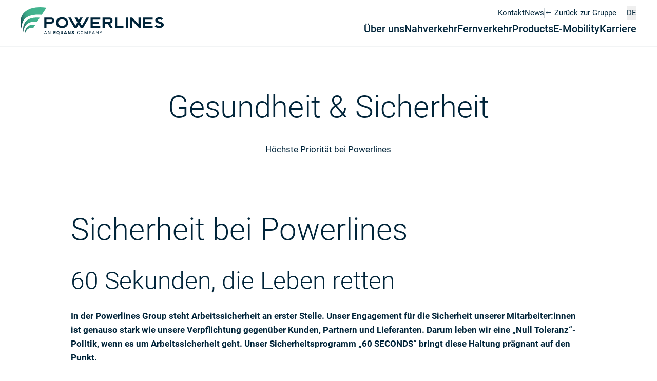

--- FILE ---
content_type: text/html; charset=utf-8
request_url: https://www.powerlines-group.com/de_de/ueber-uns/gesundheit-und-sicherheit/
body_size: 15824
content:
<!DOCTYPE html>
<html lang="de">
<head>

<meta charset="utf-8">
<!-- 
	Website by LIMESODA Interactive Marketing GmbH | www.limesoda.com

	This website is powered by TYPO3 - inspiring people to share!
	TYPO3 is a free open source Content Management Framework initially created by Kasper Skaarhoj and licensed under GNU/GPL.
	TYPO3 is copyright 1998-2026 of Kasper Skaarhoj. Extensions are copyright of their respective owners.
	Information and contribution at https://typo3.org/
-->


<link rel="icon" href="/_assets/12d6b27de3745b4c3b247e6ea4f9bbcc/Icons/Favicons/favicon.ico" type="image/vnd.microsoft.icon">
<title>Arbeitssicherheit</title>
<meta name="generator" content="TYPO3 CMS">
<meta name="description" content="Arbeitssicherheit Sicherheit Safety Working Safety Gesundheit Safety at work occupational safety ">
<meta name="viewport" content="width=device-width, initial-scale=1">
<meta name="robots" content="index,follow">
<meta property="og:description" content="Arbeitssicherheit Sicherheit Safety Working Safety Gesundheit Safety at work occupational safety">
<meta property="og:title" content="Arbeitssicherheit">
<meta property="og:type" content="website">
<meta property="og:url" content="https://www.powerlines-group.com/de_de/ueber-uns/gesundheit-und-sicherheit/">
<meta name="twitter:card" content="summary">
<meta name="twitter:description" content="Arbeitssicherheit Sicherheit Safety Working Safety Gesundheit Safety at work occupational safety">
<meta name="twitter:title" content="Arbeitssicherheit">
<meta name="google" content="notranslate">
<meta name="apple-mobile-web-app-capable" content="no">
<meta name="format-detection" content="telephone=no">


<link rel="stylesheet" href="/typo3temp/assets/compressed/merged-722b9c1d45741ad493a3117a21996a80-d5a6a8649f31f61792efd705744d81c2.css?1768990514" media="all">



<script src="/typo3temp/assets/compressed/manifest-21d814f643e58b3e91eb21fbee22ea91.js?1768990514" defer="defer"></script>
<script src="/typo3temp/assets/compressed/vendor-e213f55cd5ebf71cdadb4672000b664f.js?1768990514" defer="defer"></script>

<script src="/typo3temp/assets/compressed/main-98ebb4d971bbe6190f1036d3fa8b38b6.js?1768990514" defer="defer"></script>



<link rel="preload" as="font" href="/_assets/12d6b27de3745b4c3b247e6ea4f9bbcc/Fonts/Roboto/roboto-v30-latin-300.woff2" type="font/woff2" crossorigin="anonymous">
<link rel="preload" as="font" href="/_assets/12d6b27de3745b4c3b247e6ea4f9bbcc/Fonts/Roboto/roboto-v30-latin-500.woff2" type="font/woff2" crossorigin="anonymous">
<link rel="preload" as="font" href="/_assets/12d6b27de3745b4c3b247e6ea4f9bbcc/Fonts/Roboto/roboto-v30-latin-700.woff2" type="font/woff2" crossorigin="anonymous">
<link rel="preload" as="font" href="/_assets/12d6b27de3745b4c3b247e6ea4f9bbcc/Fonts/Roboto/roboto-v30-latin-italic.woff2" type="font/woff2" crossorigin="anonymous">
<link rel="preload" as="font" href="/_assets/12d6b27de3745b4c3b247e6ea4f9bbcc/Fonts/Roboto/roboto-v30-latin-regular.woff2" type="font/woff2" crossorigin="anonymous">
<link rel="preload" as="font" href="/_assets/12d6b27de3745b4c3b247e6ea4f9bbcc/Fonts/Icons/icons.woff2" type="font/woff2" crossorigin="anonymous">
<link rel="apple-touch-icon" sizes="180x180" href="/_assets/12d6b27de3745b4c3b247e6ea4f9bbcc/Icons/Favicons/apple-touch-icon.png">
<link rel="icon" type="image/png" sizes="32x32" href="/_assets/12d6b27de3745b4c3b247e6ea4f9bbcc/Icons/Favicons/favicon-32x32.png">
<link rel="icon" type="image/png" sizes="16x16" href="/_assets/12d6b27de3745b4c3b247e6ea4f9bbcc/Icons/Favicons/favicon-16x16.png">
<link rel="manifest" href="/_assets/12d6b27de3745b4c3b247e6ea4f9bbcc/Icons/Favicons/site.webmanifest">
<link rel="mask-icon" href="/_assets/12d6b27de3745b4c3b247e6ea4f9bbcc/Icons/Favicons/safari-pinned-tab.svg" color="#70bd95">
<meta name="msapplication-TileColor" content="#ffffff">
<meta name="theme-color" content="#ffffff">

<link rel="canonical" href="https://www.powerlines-group.com/de_de/ueber-uns/gesundheit-und-sicherheit/"/>

<link rel="alternate" hreflang="de-AT" href="https://www.powerlines-group.com/de_de/ueber-uns/gesundheit-und-sicherheit/"/>
<link rel="alternate" hreflang="en-GB" href="https://www.powerlines-group.com/de_en/ueber-uns/gesundheit-sicherheit/"/>
<link rel="alternate" hreflang="x-default" href="https://www.powerlines-group.com/de_de/ueber-uns/gesundheit-und-sicherheit/"/>
</head>
<body id="p308" class="page-308 pagelevel-2 language-de backendlayout-default layout-0" itemscope itemtype="https://schema.org/WebPage">




<div class="wrapper"><header class="pb-16 xl:pb-[90px]"><div class="shadow-strong fixed z-50 w-full border-b-[1px] border-solid border-gray-light bg-white"><div class="hidden items-center justify-between fluid-container-full xl:flex"><div class="mx-4 xl:mx-10 -translate-y-1 xl:min-h-[90px] flex items-center"><a aria-label="Zurück zur Startseite" class="flex items-center" title="Zurück zur Startseite" href="/de_de/"><svg xmlns="http://www.w3.org/2000/svg" viewBox="0 0 279 54" class="w-[200px] xl:w-[279px] h-auto" aria-hidden="true"><path fill="#002439" d="M80.177 19.741h1.48c6.635 0 11.124 4.658 11.124 10.395 0 5.738-4.49 10.395-11.125 10.395h-1.479c-6.635 0-11.125-4.657-11.125-10.395 0-5.737 4.49-10.395 11.125-10.395zm0 16.542h1.48c4.062 0 6.895-2.528 6.895-6.147s-2.833-6.147-6.896-6.147h-1.479c-4.063 0-6.896 2.528-6.896 6.147 0 3.62 2.834 6.147 6.896 6.147zm-20.323-16.07H46.188V40.07h4.229v-8.108h9.448c3.218 0 5.833-2.633 5.833-5.875 0-3.24-2.615-5.874-5.833-5.874zm0 7.731h-9.448v-3.713h9.448c1.021 0 1.844.828 1.844 1.856a1.847 1.847 0 0 1-1.844 1.857zm15.927 21.934c0 .577-.094 1.08-.281 1.51a2.52 2.52 0 0 1-.781 1.028l1 .797-.917.787-1.333-1.08c-.125.02-.25.02-.375.02a2.73 2.73 0 0 1-1.406-.367 2.522 2.522 0 0 1-.959-1.048c-.229-.462-.344-.986-.354-1.574v-.325c0-.609.115-1.154.333-1.616.22-.461.542-.828.948-1.08a2.676 2.676 0 0 1 1.417-.378c.531 0 .99.126 1.406.378.406.252.73.608.959 1.07.229.461.343.996.343 1.594zm-1.52-.263c0-.619-.105-1.09-.313-1.405a.985.985 0 0 0-.885-.483c-.386 0-.688.158-.886.472-.198.315-.302.777-.302 1.385v.283c0 .609.104 1.08.302 1.406.198.325.5.493.896.493s.667-.158.875-.483c.198-.325.302-.787.312-1.384zm-24.417 1.626H47.25l-.583 1.626h-.844l2.365-6.23h.718l2.365 6.23h-.834ZM47.5 50.57h2.104l-1.052-2.916Zm10.73 2.297h-.824l-3.114-4.794v4.794h-.823v-6.23h.823l3.125 4.814v-4.815h.812zm7.572-2.643h2.344V49.1h-2.344v-1.31h2.781v-1.155h-4.27v6.231h4.26v-1.154h-2.771Zm16.958.493v-4.08h-1.49v4.07c0 .377-.083.66-.239.828-.156.178-.385.262-.698.262-.614 0-.927-.336-.948-1.017v-4.133h-1.5v4.101c.01.682.23 1.217.667 1.616.438.388 1.031.587 1.781.587.49 0 .927-.084 1.292-.262s.646-.44.844-.776c.198-.336.291-.735.291-1.196zm5.72.986h-2.043l-.354 1.164H84.49l2.271-6.23h1.407l2.28 6.23h-1.603zm-1.688-1.154h1.333l-.667-2.16zm9.145 2.318h1.49v-6.23h-1.49v3.87l-2.187-3.87h-1.49v6.23h1.49v-3.87zm6.75-2.171c.155.125.228.29.23.508a.533.533 0 0 1-.219.446c-.146.105-.333.158-.583.158-.386 0-.657-.084-.834-.242-.177-.157-.26-.398-.26-.734h-1.5c0 .41.104.776.312 1.091.209.315.511.566.917.745.406.178.865.273 1.365.273.708 0 1.27-.147 1.677-.462.406-.304.614-.734.614-1.28 0-.682-.333-1.217-1-1.605-.271-.167-.625-.314-1.052-.45-.427-.137-.729-.273-.896-.4-.166-.125-.25-.272-.25-.43a.54.54 0 0 1 .229-.45c.157-.116.375-.179.636-.179.26 0 .469.074.625.21.156.136.229.336.229.587h1.49c0-.377-.094-.713-.292-1.007a1.9 1.9 0 0 0-.823-.681 2.876 2.876 0 0 0-1.198-.242c-.458 0-.864.074-1.229.22a1.936 1.936 0 0 0-.844.62 1.479 1.479 0 0 0-.302.912c0 .692.396 1.238 1.198 1.637.24.115.563.251.948.377s.656.252.812.378zm11.448 1.72c.407-.357.657-.86.73-1.52l-.011-.011h-.823c-.073.514-.239.87-.479 1.08-.24.21-.594.315-1.042.315-.5 0-.895-.2-1.177-.598-.281-.399-.416-.934-.416-1.616v-.608c0-.713.156-1.27.448-1.657.302-.388.708-.577 1.229-.577.427 0 .75.115.989.335.229.22.386.588.459 1.08h.823c-.063-.65-.292-1.164-.688-1.53-.396-.368-.927-.557-1.583-.557-.5 0-.938.126-1.313.357-.375.23-.666.566-.875 1.007-.208.44-.312.955-.312 1.532v.597c0 .882.218 1.595.656 2.12.448.524 1.031.786 1.76.786.677 0 1.219-.178 1.625-.535zm7.969-2.465c0 .608-.104 1.143-.302 1.594-.198.451-.49.798-.865 1.039-.375.241-.812.357-1.312.357s-.917-.116-1.292-.357a2.423 2.423 0 0 1-.875-1.028c-.208-.451-.312-.965-.323-1.552v-.452c0-.597.105-1.122.313-1.584.208-.461.5-.807.875-1.048a2.363 2.363 0 0 1 1.302-.368c.49 0 .937.126 1.312.357.375.23.667.587.875 1.05.209.46.303.985.303 1.593v.4zm-.812-.399c0-.734-.146-1.3-.438-1.699-.292-.398-.708-.587-1.239-.587-.532 0-.917.199-1.219.587-.292.399-.448.944-.459 1.647v.461c0 .714.146 1.28.448 1.69.302.408.709.618 1.23.618.52 0 .937-.189 1.218-.577.292-.388.438-.944.448-1.657v-.462zm6.468 2.161-2.02-5.077h-1.042v6.231h.812v-2.423l-.083-2.601 2.021 5.024h.625l2.031-5.045-.073 2.622v2.423h.813v-6.23h-1.063zm6.709-1.28v2.434h-.813v-6.23h2.281c.678 0 1.209.178 1.594.524.386.346.573.808.573 1.385 0 .608-.187 1.07-.562 1.395-.375.325-.917.493-1.615.493zm0-.67h1.468c.438 0 .771-.106 1-.315.23-.21.344-.504.344-.903 0-.398-.114-.67-.344-.891-.229-.22-.552-.336-.958-.346h-1.51v2.444zm6.271 1.478h2.593l.594 1.626h.833l-2.364-6.23h-.719l-2.365 6.23h.844zm2.354-.671h-2.104l1.052-2.916zm8.614 2.297h-.823l-3.114-4.794v4.794h-.823v-6.23h.823l3.125 4.814v-4.815h.812zm6.198-6.23-1.614 3.125-1.605-3.126h-.937l2.135 3.903v2.318h.813v-2.318l2.135-3.903zm-29.208-26.424-9.208 15.745-3.782-6.461 5.438-9.284h-4.896l-2.99 5.098-2.979-5.098h-4.896l5.438 9.284-3.74 6.398-9.166-15.682H93.02l11.614 19.857h4.896l3.729-6.388L117 40.07h4.979l11.615-19.857zm26.531 0v3.976h-14.594v3.755h12.344v3.965h-12.344v4.185h14.594v3.976h-18.812V20.213Zm19.333 19.857h4.959l-4.917-8.213a5.864 5.864 0 0 0 4.719-5.76c0-3.24-2.615-5.873-5.834-5.873h-13.666V40.08h4.229v-8.108h5.646l4.864 8.108zm-10.51-15.84h9.448c1.021 0 1.844.83 1.844 1.857a1.847 1.847 0 0 1-1.844 1.857h-9.448zm19.875 15.84V20.213h4.219v15.881h12.333v3.976Zm25.375-19.857h-4.229V40.07h4.229zm24.75 19.857V20.213h-4.229V33.21l-12.146-12.997h-3.792V40.07h4.219V26.885l12.333 13.185Zm23.396-15.881v-3.976h-18.813V40.07h18.813v-3.976h-14.594V31.91h12.344v-3.965h-12.344V24.19zm10.042 1.416c0 .325.104.608.312.86l.021-.01c.633.798 2.178 1.245 3.925 1.75 3.281.95 7.273 2.107 7.273 6.18 0 3.262-3.292 6.094-8.719 6.094-2.01 0-3.656-.346-4.979-.808a11.332 11.332 0 0 1-1.698-.744c-.896-.451-1.615-.965-2.208-1.563l3.291-2.832c.396.398.854.765 1.417 1.08a7.486 7.486 0 0 0 2.354.891c.5.095 1.052.158 1.656.158 2.636 0 3.782-.986 3.782-2.266 0-1.387-1.947-1.949-4.239-2.61-2.961-.856-6.498-1.877-7.168-5.058a5.455 5.455 0 0 1-.114-1.122c0-3.116 3.125-5.811 8.385-5.811 2.542 0 4.511.681 5.792 1.363.302.158.719.41.979.588l-2.344 3.566a8.359 8.359 0 0 0-1.135-.839c-.761-.43-1.813-.85-3.125-.85-2.511 0-3.458.85-3.458 1.983z" clip-rule="evenodd"/><path fill="url(#a)" d="M8.052 52.867c2.74-9.398 8.115-13.773 17.083-12.87l3.73-5.686c-12.22-1.5-20.834 4.248-20.813 18.567Z"/><path fill="url(#b)" d="M5.708 48.797c1.25-16.458 10.854-21.325 26.72-20.433l5.145-7.846c-21.083-2.15-35.781 6.985-31.865 28.28Z"/><path fill="url(#c)" d="M41.333 14.8 50.417.955C12.52-4.51-8.053 13.972 2.958 44.612-.146 24.01 12.51 12.22 41.333 14.8Z"/><defs><linearGradient id="c" x1="37.625" x2="-2.974" y1="17.706" y2="26.556" gradientUnits="userSpaceOnUse"><stop offset=".24" stop-color="#42B38E"/><stop offset=".46" stop-color="#40B08C"/><stop offset=".58" stop-color="#3DA887"/><stop offset=".68" stop-color="#369A7F"/><stop offset=".77" stop-color="#2E8674"/><stop offset=".85" stop-color="#226D65"/><stop offset=".92" stop-color="#144E52"/><stop offset=".99" stop-color="#03293D"/><stop offset="1" stop-color="#002138"/></linearGradient><linearGradient id="b" x1="40.292" x2="-.234" y1="29.192" y2="38.032" gradientUnits="userSpaceOnUse"><stop offset=".24" stop-color="#42B38E"/><stop offset=".46" stop-color="#40B08C"/><stop offset=".58" stop-color="#3DA887"/><stop offset=".68" stop-color="#369A7F"/><stop offset=".77" stop-color="#2E8674"/><stop offset=".85" stop-color="#226D65"/><stop offset=".92" stop-color="#144E52"/><stop offset=".99" stop-color="#03293D"/><stop offset="1" stop-color="#002138"/></linearGradient><linearGradient id="a" x1="42.094" x2="1.578" y1="37.563" y2="46.392" gradientUnits="userSpaceOnUse"><stop offset=".24" stop-color="#42B38E"/><stop offset=".46" stop-color="#40B08C"/><stop offset=".58" stop-color="#3DA887"/><stop offset=".68" stop-color="#369A7F"/><stop offset=".77" stop-color="#2E8674"/><stop offset=".85" stop-color="#226D65"/><stop offset=".92" stop-color="#144E52"/><stop offset=".99" stop-color="#03293D"/><stop offset="1" stop-color="#002138"/></linearGradient></defs></svg></a></div><div class="ml-4 mr-10 flex w-full items-center justify-end"><div class="my-2 flex flex-wrap gap-y-2"><div class="flew-row flex w-full flex-wrap items-center justify-end gap-x-5"><ul class="flex gap-x-5 flex-wrap justify-end py-8 md:py-0 bg-gray-lighter md:bg-white"><li><a class="text-secondary text-sm border-b-[3px] hover:border-b-primary focus-visible:border-b-primary border-b-transparent" href="/de_de/kontakt/">Kontakt</a></li><li><a class="text-secondary text-sm border-b-[3px] hover:border-b-primary focus-visible:border-b-primary border-b-transparent" href="/de_de/news/">News</a></li></ul><span
                        class="block h-5 w-px bg-gray"
                        aria-hidden="true"
                    ></span><div class="relative inline-block py-8 md:py-0 bg-gray-lighter md:bg-white" x-data="{ isOpen: false }"><a class="text-secondary text-sm underline mr-5" href="https://www.powerlines-group.com/"><span class="icon-arrow_left text-sm pr-1"></span><span>Zurück zur Gruppe</span></a><button type="button" @click="isOpen = !isOpen" tabindex="0" aria-haspopup="true" aria-expanded="false" class="text-secondary text-sm underline"></button><div x-show="isOpen" class="fixed inset-0 bg-secondary/60 backdrop-blur-sm z-30"><div @click.away="isOpen = false" class="h-full ml-[50%] bg-secondary text-white py-[5.5rem] pl-[8.5rem] pr-[10.5rem] bg-europe-map bg-no-repeat bg-contain"><button type="button" @click="isOpen = false" class="absolute top-2 right-4"><span class="icon-close text-2xl text-gray-dark hover:text-gray focus-visible:text-gray"></span><span class="sr-only">schließen</span></button><span class="block text-2xl pl-1 pb-3 border-b border-b-secondary-lighter mb-[4.5rem]">Bitte wählen</span><ul class="w-44 flex flex-col gap-5"><li class="relative" x-data="{ itemIsOpen: false }"><button type="button" class="pl-2.5 text-md font-medium leading-snug bg-transparent rounded hover:bg-white/10 focus-visible:bg-white/10 w-full relative text-left" @click="itemIsOpen = !itemIsOpen" tabindex="0" aria-haspopup="true" aria-expanded="false"><span>Deutschland</span><span class="icon-chevron-right text-primary text-lg absolute right-1 top-1/2 -translate-y-1/2"></span></button><div class="absolute top-0 left-full pl-7" x-show="itemIsOpen" @click.away="itemIsOpen = false"><ul class="w-40 p-5 bg-white/10 rounded flex flex-col gap-5"><li><a class="text-base hover:text-gray focus-visible:text-gray" href="/de_de/">
                                                    Bahn
                                                </a></li><li><a class="text-base hover:text-gray focus-visible:text-gray" href="https://www.powerlines-group.com/energy/">
                                                    Energy
                                                </a></li></ul></div></li><li class="relative" x-data="{ itemIsOpen: false }"><button type="button" class="pl-2.5 text-md font-medium leading-snug bg-transparent rounded hover:bg-white/10 focus-visible:bg-white/10 w-full relative text-left" @click="itemIsOpen = !itemIsOpen" tabindex="0" aria-haspopup="true" aria-expanded="false"><span>Österreich</span><span class="icon-chevron-right text-primary text-lg absolute right-1 top-1/2 -translate-y-1/2"></span></button><div class="absolute top-0 left-full pl-7" x-show="itemIsOpen" @click.away="itemIsOpen = false"><ul class="w-40 p-5 bg-white/10 rounded flex flex-col gap-5"><li><a class="text-base hover:text-gray focus-visible:text-gray" href="https://www.powerlines-group.com/at_de/">
                                                    Bahn
                                                </a></li><li><a class="text-base hover:text-gray focus-visible:text-gray" href="https://www.powerlines-group.com/energy/">
                                                    Energy
                                                </a></li></ul></div></li><li class="relative" x-data="{ itemIsOpen: false }"><button type="button" class="pl-2.5 text-md font-medium leading-snug bg-transparent rounded hover:bg-white/10 focus-visible:bg-white/10 w-full relative text-left" @click="itemIsOpen = !itemIsOpen" tabindex="0" aria-haspopup="true" aria-expanded="false"><span>UK</span><span class="icon-chevron-right text-primary text-lg absolute right-1 top-1/2 -translate-y-1/2"></span></button><div class="absolute top-0 left-full pl-7" x-show="itemIsOpen" @click.away="itemIsOpen = false"><ul class="w-40 p-5 bg-white/10 rounded flex flex-col gap-5"><li><a class="text-base hover:text-gray focus-visible:text-gray" href="https://www.powerlines-group.com/uk/">
                                                    Bahn
                                                </a></li></ul></div></li><li class="relative" x-data="{ itemIsOpen: false }"><button type="button" class="pl-2.5 text-md font-medium leading-snug bg-transparent rounded hover:bg-white/10 focus-visible:bg-white/10 w-full relative text-left" @click="itemIsOpen = !itemIsOpen" tabindex="0" aria-haspopup="true" aria-expanded="false"><span>Schweden</span><span class="icon-chevron-right text-primary text-lg absolute right-1 top-1/2 -translate-y-1/2"></span></button><div class="absolute top-0 left-full pl-7" x-show="itemIsOpen" @click.away="itemIsOpen = false"><ul class="w-40 p-5 bg-white/10 rounded flex flex-col gap-5"><li><a class="text-base hover:text-gray focus-visible:text-gray" href="https://www.powerlines-group.com/se_en/">
                                                    Bahn
                                                </a></li></ul></div></li><li class="relative" x-data="{ itemIsOpen: false }"><button type="button" class="pl-2.5 text-md font-medium leading-snug bg-transparent rounded hover:bg-white/10 focus-visible:bg-white/10 w-full relative text-left" @click="itemIsOpen = !itemIsOpen" tabindex="0" aria-haspopup="true" aria-expanded="false"><span>Belgien</span><span class="icon-chevron-right text-primary text-lg absolute right-1 top-1/2 -translate-y-1/2"></span></button><div class="absolute top-0 left-full pl-7" x-show="itemIsOpen" @click.away="itemIsOpen = false"><ul class="w-40 p-5 bg-white/10 rounded flex flex-col gap-5"><li><a class="text-base hover:text-gray focus-visible:text-gray" href="https://www.powerlines-group.com/be_en/">
                                                    Bahn
                                                </a></li></ul></div></li></ul></div></div></div><div class="relative inline-block py-8 md:py-0 bg-gray-lighter md:bg-white" x-data="{ isOpen: false }"><button @click="isOpen = !isOpen" tabindex="0" aria-haspopup="true" aria-expanded="false" class="text-secondary text-sm underline">
                            DE
                        </button><div x-show="isOpen" @click.away="isOpen = false" class="absolute top-full -left-2 -right-2 border border-gray z-30 bg-white"><ul class="px-1 flex justify-center flex-wrap"><li class=" "><a href="/de_en/ueber-uns/gesundheit-sicherheit/" hreflang="en-GB" title="English" class="text-secondary text-sm"><span>EN</span></a></li></ul></div></div></div><ul class="flex gap-x-12 flex-wrap pl-15 w-full justify-end"><li
                    id="nav-li-304"
                    class="relative group/parent"
                    x-data="{
                    open: false,
                    toggle() { this.open = !this.open },
                    handleFocusOut(event) {
                        if (!this.$el.contains(event.relatedTarget)) {
                            this.open = false;
                        }
                    },
                }"
                    @focusout="handleFocusOut"
                    @mouseenter="open = true"
                    @mouseleave="open = false"
                ><a
                        href="/de_de/ueber-uns/"
                        id="nav-item-304"
                        class="inline-block text-md text-secondary font-medium normal-case md:whitespace-nowrap"
                        
                        
                    ><span class="text-md text-secondary font-medium normal-case pb-px inline-block border-b-[5px] border-b-transparent transition-all duration-300 group-hover/parent:border-b-primary group-focus-visible/parent:border-b-primary">Über uns</span></a><div
                        class="absolute top-full pt-5 w-[230px] -left-12"
                        x-show="open"
                        x-transition:enter="transition"
                        x-transition:enter-start="hidden"
                        x-transition:enter-end="visible"
                        x-transition:leave="transition"
                        x-transition:leave-start="visible"
                        x-transition:leave-end="hidden"
                    ><ul
                            id="nav-ul-304"
                            class="flex flex-col gap-4 py-5 bg-secondary px-5"
                            aria-labelledby="nav-ul-304"
                        ><li
                                            id="nav-li-306"
                                            class="relative"
                                            x-data="{
                    open: false,
                    toggle() { this.open = !this.open },
                    handleFocusOut(event) {
                        if (!this.$el.contains(event.relatedTarget)) {
                            this.open = false;
                        }
                    },
                }"
                                            @focusout="handleFocusOut"
                                            @mouseenter="open = true"
                                            @mouseleave="open = false"
                                        ><a
                                                href="/de_de/ueber-uns/management/"
                                                id="nav-item-306"
                                                class="block text-md font-medium px-2 normal-case text-white bg-secondary rounded hover:bg-white/10 focus-visible:bg-white/10 relative"
                                                
                                                
                                            ><span class="text-lg text-primary absolute top-1/2 translate-y-[-45%] icon-chevron-right right-1" aria-hidden="true"></span><span class="relative z-10">Management</span></a><div
                                                class="absolute top-0 -translate-y-5 w-[254px] left-full pl-6"
                                                x-show="open"
                                                x-transition:enter="transition"
                                                x-transition:enter-start="hidden"
                                                x-transition:enter-end="visible"
                                                x-transition:leave="transition"
                                                x-transition:leave-start="visible"
                                                x-transition:leave-end="hidden"
                                            ><ul
                                                    id="nav-ul-306"
                                                    class="flex flex-col gap-4 py-5 bg-secondary px-5"
                                                    aria-labelledby="nav-ul-306"
                                                ><li id="nav-li-316"><a
                                                                        href="/de_de/ueber-uns/management/aufsichtsrat/"
                                                                        title="Aufsichtsrat"
                                                                        class="block text-base font-medium px-2 normal-case text-white bg-secondary rounded hover:bg-white/10 focus-visible:bg-white/10 relative group/child"
                                                                        
                                                                    ><span class="inline-block w-9 h-9 bg-yellow rounded-full absolute left-0 top-2/4 z-0 -translate-x-6 -translate-y-2/4 opacity-0 transition-all group-hover/child:opacity-100" aria-hidden="true"></span><span class="relative z-10">Aufsichtsrat</span></a></li></ul></div></li><li id="nav-li-308"><a
                                                href="/de_de/ueber-uns/gesundheit-und-sicherheit/"
                                                title="Gesundheit &amp; Sicherheit"
                                                class="block text-md font-medium px-2 normal-case text-white bg-secondary rounded hover:bg-white/10 focus-visible:bg-white/10 relative"
                                                
                                            ><span class="relative z-10">Gesundheit &amp; Sicherheit</span></a></li><li id="nav-li-310"><a
                                                href="/de_de/ueber-uns/vision-und-werte/"
                                                title="Dafür stehen wir"
                                                class="block text-md font-medium px-2 normal-case text-white bg-secondary rounded hover:bg-white/10 focus-visible:bg-white/10 relative"
                                                
                                            ><span class="relative z-10">Dafür stehen wir</span></a></li><li id="nav-li-312"><a
                                                href="/de_de/ueber-uns/ethik-und-compliance/"
                                                title="Compliance &amp; Ethik"
                                                class="block text-md font-medium px-2 normal-case text-white bg-secondary rounded hover:bg-white/10 focus-visible:bg-white/10 relative"
                                                
                                            ><span class="relative z-10">Compliance &amp; Ethik</span></a></li><li id="nav-li-314"><a
                                                href="/de_de/ueber-uns/standorte/"
                                                title="Standorte"
                                                class="block text-md font-medium px-2 normal-case text-white bg-secondary rounded hover:bg-white/10 focus-visible:bg-white/10 relative"
                                                
                                            ><span class="relative z-10">Standorte</span></a></li></ul></div></li><li class="relative"><a
                        href="/de_de/nahverkehr/"
                        id="nav-item-158"
                        class="inline-block text-md text-secondary font-medium normal-case pb-px md:whitespace-nowrap border-b-[5px] border-b-transparent transition-all duration-300 hover:border-b-primary focus-visible:border-b-primary"
                        
                        
                    >
                        Nahverkehr
                    </a></li><li class="relative"><a
                        href="/de_de/fernverkehr/"
                        id="nav-item-154"
                        class="inline-block text-md text-secondary font-medium normal-case pb-px md:whitespace-nowrap border-b-[5px] border-b-transparent transition-all duration-300 hover:border-b-primary focus-visible:border-b-primary"
                        
                        
                    >
                        Fernverkehr
                    </a></li><li
                    id="nav-li-579"
                    class="relative group/parent"
                    x-data="{
                    open: false,
                    toggle() { this.open = !this.open },
                    handleFocusOut(event) {
                        if (!this.$el.contains(event.relatedTarget)) {
                            this.open = false;
                        }
                    },
                }"
                    @focusout="handleFocusOut"
                    @mouseenter="open = true"
                    @mouseleave="open = false"
                ><a
                        href="/de_de/products/"
                        id="nav-item-579"
                        class="inline-block text-md text-secondary font-medium normal-case md:whitespace-nowrap"
                        
                        
                    ><span class="text-md text-secondary font-medium normal-case pb-px inline-block border-b-[5px] border-b-transparent transition-all duration-300 group-hover/parent:border-b-primary group-focus-visible/parent:border-b-primary">Products</span></a><div
                        class="absolute top-full pt-5 w-[230px] -right-10"
                        x-show="open"
                        x-transition:enter="transition"
                        x-transition:enter-start="hidden"
                        x-transition:enter-end="visible"
                        x-transition:leave="transition"
                        x-transition:leave-start="visible"
                        x-transition:leave-end="hidden"
                    ><ul
                            id="nav-ul-579"
                            class="flex flex-col gap-4 py-5 bg-secondary px-5"
                            aria-labelledby="nav-ul-579"
                        ><li id="nav-li-580"><a
                                                href="/de_de/products/portfolio/"
                                                title="Portfolio"
                                                class="block text-md font-medium px-2 normal-case text-white bg-secondary rounded hover:bg-white/10 focus-visible:bg-white/10 relative"
                                                
                                            ><span class="relative z-10">Portfolio</span></a></li></ul></div></li><li class="relative"><a
                        href="/de_de/e-mobility/"
                        id="nav-item-159"
                        class="inline-block text-md text-secondary font-medium normal-case pb-px md:whitespace-nowrap border-b-[5px] border-b-transparent transition-all duration-300 hover:border-b-primary focus-visible:border-b-primary"
                        
                        
                    >
                        E-Mobility
                    </a></li><li
                    id="nav-li-391"
                    class="relative group/parent"
                    x-data="{
                    open: false,
                    toggle() { this.open = !this.open },
                    handleFocusOut(event) {
                        if (!this.$el.contains(event.relatedTarget)) {
                            this.open = false;
                        }
                    },
                }"
                    @focusout="handleFocusOut"
                    @mouseenter="open = true"
                    @mouseleave="open = false"
                ><a
                        href="/de_de/karriere/"
                        id="nav-item-391"
                        class="inline-block text-md text-secondary font-medium normal-case md:whitespace-nowrap"
                        
                        
                    ><span class="text-md text-secondary font-medium normal-case pb-px inline-block border-b-[5px] border-b-transparent transition-all duration-300 group-hover/parent:border-b-primary group-focus-visible/parent:border-b-primary">Karriere</span></a><div
                        class="absolute top-full pt-5 w-[230px] -right-10"
                        x-show="open"
                        x-transition:enter="transition"
                        x-transition:enter-start="hidden"
                        x-transition:enter-end="visible"
                        x-transition:leave="transition"
                        x-transition:leave-start="visible"
                        x-transition:leave-end="hidden"
                    ><ul
                            id="nav-ul-391"
                            class="flex flex-col gap-4 py-5 bg-secondary px-5"
                            aria-labelledby="nav-ul-391"
                        ><li id="nav-li-393"><a
                                                href="/de_de/karriere/unsere-poweracademy/"
                                                title="PowerAcademy"
                                                class="block text-md font-medium px-2 normal-case text-white bg-secondary rounded hover:bg-white/10 focus-visible:bg-white/10 relative"
                                                
                                            ><span class="relative z-10">PowerAcademy</span></a></li><li id="nav-li-395"><a
                                                href="/de_de/karriere/ausbildung/"
                                                title="Ausbildung"
                                                class="block text-md font-medium px-2 normal-case text-white bg-secondary rounded hover:bg-white/10 focus-visible:bg-white/10 relative"
                                                
                                            ><span class="relative z-10">Ausbildung</span></a></li></ul></div></li></ul></div></div></div><div
        class="xl:hidden"
        x-data="{
            open: false,
            toggle() {
                this.open = !this.open;
                document.body.classList.toggle('overflow-hidden');
            },
            close() {
                this.open = false;
                document.body.classList.remove('overflow-hidden');
            },
        }"
        @closenav="close"
    ><div
            id="header-inner-mobile"
            class="relative z-20 flex items-center justify-between bg-white py-3 fluid-container-xl"
        ><div class="mx-4 xl:mx-10 -translate-y-1 xl:min-h-[90px] flex items-center"><a aria-label="Zurück zur Startseite" class="flex items-center" title="Zurück zur Startseite" href="/de_de/"><svg xmlns="http://www.w3.org/2000/svg" viewBox="0 0 279 54" class="w-[200px] xl:w-[279px] h-auto" aria-hidden="true"><path fill="#002439" d="M80.177 19.741h1.48c6.635 0 11.124 4.658 11.124 10.395 0 5.738-4.49 10.395-11.125 10.395h-1.479c-6.635 0-11.125-4.657-11.125-10.395 0-5.737 4.49-10.395 11.125-10.395zm0 16.542h1.48c4.062 0 6.895-2.528 6.895-6.147s-2.833-6.147-6.896-6.147h-1.479c-4.063 0-6.896 2.528-6.896 6.147 0 3.62 2.834 6.147 6.896 6.147zm-20.323-16.07H46.188V40.07h4.229v-8.108h9.448c3.218 0 5.833-2.633 5.833-5.875 0-3.24-2.615-5.874-5.833-5.874zm0 7.731h-9.448v-3.713h9.448c1.021 0 1.844.828 1.844 1.856a1.847 1.847 0 0 1-1.844 1.857zm15.927 21.934c0 .577-.094 1.08-.281 1.51a2.52 2.52 0 0 1-.781 1.028l1 .797-.917.787-1.333-1.08c-.125.02-.25.02-.375.02a2.73 2.73 0 0 1-1.406-.367 2.522 2.522 0 0 1-.959-1.048c-.229-.462-.344-.986-.354-1.574v-.325c0-.609.115-1.154.333-1.616.22-.461.542-.828.948-1.08a2.676 2.676 0 0 1 1.417-.378c.531 0 .99.126 1.406.378.406.252.73.608.959 1.07.229.461.343.996.343 1.594zm-1.52-.263c0-.619-.105-1.09-.313-1.405a.985.985 0 0 0-.885-.483c-.386 0-.688.158-.886.472-.198.315-.302.777-.302 1.385v.283c0 .609.104 1.08.302 1.406.198.325.5.493.896.493s.667-.158.875-.483c.198-.325.302-.787.312-1.384zm-24.417 1.626H47.25l-.583 1.626h-.844l2.365-6.23h.718l2.365 6.23h-.834ZM47.5 50.57h2.104l-1.052-2.916Zm10.73 2.297h-.824l-3.114-4.794v4.794h-.823v-6.23h.823l3.125 4.814v-4.815h.812zm7.572-2.643h2.344V49.1h-2.344v-1.31h2.781v-1.155h-4.27v6.231h4.26v-1.154h-2.771Zm16.958.493v-4.08h-1.49v4.07c0 .377-.083.66-.239.828-.156.178-.385.262-.698.262-.614 0-.927-.336-.948-1.017v-4.133h-1.5v4.101c.01.682.23 1.217.667 1.616.438.388 1.031.587 1.781.587.49 0 .927-.084 1.292-.262s.646-.44.844-.776c.198-.336.291-.735.291-1.196zm5.72.986h-2.043l-.354 1.164H84.49l2.271-6.23h1.407l2.28 6.23h-1.603zm-1.688-1.154h1.333l-.667-2.16zm9.145 2.318h1.49v-6.23h-1.49v3.87l-2.187-3.87h-1.49v6.23h1.49v-3.87zm6.75-2.171c.155.125.228.29.23.508a.533.533 0 0 1-.219.446c-.146.105-.333.158-.583.158-.386 0-.657-.084-.834-.242-.177-.157-.26-.398-.26-.734h-1.5c0 .41.104.776.312 1.091.209.315.511.566.917.745.406.178.865.273 1.365.273.708 0 1.27-.147 1.677-.462.406-.304.614-.734.614-1.28 0-.682-.333-1.217-1-1.605-.271-.167-.625-.314-1.052-.45-.427-.137-.729-.273-.896-.4-.166-.125-.25-.272-.25-.43a.54.54 0 0 1 .229-.45c.157-.116.375-.179.636-.179.26 0 .469.074.625.21.156.136.229.336.229.587h1.49c0-.377-.094-.713-.292-1.007a1.9 1.9 0 0 0-.823-.681 2.876 2.876 0 0 0-1.198-.242c-.458 0-.864.074-1.229.22a1.936 1.936 0 0 0-.844.62 1.479 1.479 0 0 0-.302.912c0 .692.396 1.238 1.198 1.637.24.115.563.251.948.377s.656.252.812.378zm11.448 1.72c.407-.357.657-.86.73-1.52l-.011-.011h-.823c-.073.514-.239.87-.479 1.08-.24.21-.594.315-1.042.315-.5 0-.895-.2-1.177-.598-.281-.399-.416-.934-.416-1.616v-.608c0-.713.156-1.27.448-1.657.302-.388.708-.577 1.229-.577.427 0 .75.115.989.335.229.22.386.588.459 1.08h.823c-.063-.65-.292-1.164-.688-1.53-.396-.368-.927-.557-1.583-.557-.5 0-.938.126-1.313.357-.375.23-.666.566-.875 1.007-.208.44-.312.955-.312 1.532v.597c0 .882.218 1.595.656 2.12.448.524 1.031.786 1.76.786.677 0 1.219-.178 1.625-.535zm7.969-2.465c0 .608-.104 1.143-.302 1.594-.198.451-.49.798-.865 1.039-.375.241-.812.357-1.312.357s-.917-.116-1.292-.357a2.423 2.423 0 0 1-.875-1.028c-.208-.451-.312-.965-.323-1.552v-.452c0-.597.105-1.122.313-1.584.208-.461.5-.807.875-1.048a2.363 2.363 0 0 1 1.302-.368c.49 0 .937.126 1.312.357.375.23.667.587.875 1.05.209.46.303.985.303 1.593v.4zm-.812-.399c0-.734-.146-1.3-.438-1.699-.292-.398-.708-.587-1.239-.587-.532 0-.917.199-1.219.587-.292.399-.448.944-.459 1.647v.461c0 .714.146 1.28.448 1.69.302.408.709.618 1.23.618.52 0 .937-.189 1.218-.577.292-.388.438-.944.448-1.657v-.462zm6.468 2.161-2.02-5.077h-1.042v6.231h.812v-2.423l-.083-2.601 2.021 5.024h.625l2.031-5.045-.073 2.622v2.423h.813v-6.23h-1.063zm6.709-1.28v2.434h-.813v-6.23h2.281c.678 0 1.209.178 1.594.524.386.346.573.808.573 1.385 0 .608-.187 1.07-.562 1.395-.375.325-.917.493-1.615.493zm0-.67h1.468c.438 0 .771-.106 1-.315.23-.21.344-.504.344-.903 0-.398-.114-.67-.344-.891-.229-.22-.552-.336-.958-.346h-1.51v2.444zm6.271 1.478h2.593l.594 1.626h.833l-2.364-6.23h-.719l-2.365 6.23h.844zm2.354-.671h-2.104l1.052-2.916zm8.614 2.297h-.823l-3.114-4.794v4.794h-.823v-6.23h.823l3.125 4.814v-4.815h.812zm6.198-6.23-1.614 3.125-1.605-3.126h-.937l2.135 3.903v2.318h.813v-2.318l2.135-3.903zm-29.208-26.424-9.208 15.745-3.782-6.461 5.438-9.284h-4.896l-2.99 5.098-2.979-5.098h-4.896l5.438 9.284-3.74 6.398-9.166-15.682H93.02l11.614 19.857h4.896l3.729-6.388L117 40.07h4.979l11.615-19.857zm26.531 0v3.976h-14.594v3.755h12.344v3.965h-12.344v4.185h14.594v3.976h-18.812V20.213Zm19.333 19.857h4.959l-4.917-8.213a5.864 5.864 0 0 0 4.719-5.76c0-3.24-2.615-5.873-5.834-5.873h-13.666V40.08h4.229v-8.108h5.646l4.864 8.108zm-10.51-15.84h9.448c1.021 0 1.844.83 1.844 1.857a1.847 1.847 0 0 1-1.844 1.857h-9.448zm19.875 15.84V20.213h4.219v15.881h12.333v3.976Zm25.375-19.857h-4.229V40.07h4.229zm24.75 19.857V20.213h-4.229V33.21l-12.146-12.997h-3.792V40.07h4.219V26.885l12.333 13.185Zm23.396-15.881v-3.976h-18.813V40.07h18.813v-3.976h-14.594V31.91h12.344v-3.965h-12.344V24.19zm10.042 1.416c0 .325.104.608.312.86l.021-.01c.633.798 2.178 1.245 3.925 1.75 3.281.95 7.273 2.107 7.273 6.18 0 3.262-3.292 6.094-8.719 6.094-2.01 0-3.656-.346-4.979-.808a11.332 11.332 0 0 1-1.698-.744c-.896-.451-1.615-.965-2.208-1.563l3.291-2.832c.396.398.854.765 1.417 1.08a7.486 7.486 0 0 0 2.354.891c.5.095 1.052.158 1.656.158 2.636 0 3.782-.986 3.782-2.266 0-1.387-1.947-1.949-4.239-2.61-2.961-.856-6.498-1.877-7.168-5.058a5.455 5.455 0 0 1-.114-1.122c0-3.116 3.125-5.811 8.385-5.811 2.542 0 4.511.681 5.792 1.363.302.158.719.41.979.588l-2.344 3.566a8.359 8.359 0 0 0-1.135-.839c-.761-.43-1.813-.85-3.125-.85-2.511 0-3.458.85-3.458 1.983z" clip-rule="evenodd"/><path fill="url(#a)" d="M8.052 52.867c2.74-9.398 8.115-13.773 17.083-12.87l3.73-5.686c-12.22-1.5-20.834 4.248-20.813 18.567Z"/><path fill="url(#b)" d="M5.708 48.797c1.25-16.458 10.854-21.325 26.72-20.433l5.145-7.846c-21.083-2.15-35.781 6.985-31.865 28.28Z"/><path fill="url(#c)" d="M41.333 14.8 50.417.955C12.52-4.51-8.053 13.972 2.958 44.612-.146 24.01 12.51 12.22 41.333 14.8Z"/><defs><linearGradient id="c" x1="37.625" x2="-2.974" y1="17.706" y2="26.556" gradientUnits="userSpaceOnUse"><stop offset=".24" stop-color="#42B38E"/><stop offset=".46" stop-color="#40B08C"/><stop offset=".58" stop-color="#3DA887"/><stop offset=".68" stop-color="#369A7F"/><stop offset=".77" stop-color="#2E8674"/><stop offset=".85" stop-color="#226D65"/><stop offset=".92" stop-color="#144E52"/><stop offset=".99" stop-color="#03293D"/><stop offset="1" stop-color="#002138"/></linearGradient><linearGradient id="b" x1="40.292" x2="-.234" y1="29.192" y2="38.032" gradientUnits="userSpaceOnUse"><stop offset=".24" stop-color="#42B38E"/><stop offset=".46" stop-color="#40B08C"/><stop offset=".58" stop-color="#3DA887"/><stop offset=".68" stop-color="#369A7F"/><stop offset=".77" stop-color="#2E8674"/><stop offset=".85" stop-color="#226D65"/><stop offset=".92" stop-color="#144E52"/><stop offset=".99" stop-color="#03293D"/><stop offset="1" stop-color="#002138"/></linearGradient><linearGradient id="a" x1="42.094" x2="1.578" y1="37.563" y2="46.392" gradientUnits="userSpaceOnUse"><stop offset=".24" stop-color="#42B38E"/><stop offset=".46" stop-color="#40B08C"/><stop offset=".58" stop-color="#3DA887"/><stop offset=".68" stop-color="#369A7F"/><stop offset=".77" stop-color="#2E8674"/><stop offset=".85" stop-color="#226D65"/><stop offset=".92" stop-color="#144E52"/><stop offset=".99" stop-color="#03293D"/><stop offset="1" stop-color="#002138"/></linearGradient></defs></svg></a></div><div class="mx-4"><button
                    class="inline-flex h-10 w-10 items-center justify-center"
                    id="navigation-dropdown-button"
                    type="button"
                    @click="toggle"
                ><span class="sr-only"></span><span
                        :class="open ? 'icon-close' : 'icon-menu'"
                        class="translate-y-px text-4xl text-secondary"
                        aria-hidden="true"
                    ></span></button></div></div><div
            class="absolute left-0 right-0 top-full z-10 max-h-[calc(100vh-67px)] overflow-y-auto bg-secondary pb-24"
            id="navigation-dropdown"
            x-show="open"
            aria-labelledby="header-inner-mobile"
        ><ul class="px-4 h-auto text-white"><li x-data="{
    open: false,
    toggle() {
        if (this.open) {
            return this.close();
        }
        this.open = true;
    },
    close() {
        if (!this.open) {
            return;
        }
        this.open = false;
    },
    setOpen() {
        if (this.open) {
            return;
        }
        this.open = true;
    }
}"><div class="flex justify-between border-b border-gray px-2 py-4"><a
                                href="/de_de/ueber-uns/"
                                id="nav-item-304"
                                class="inline-block font-gothic text-2xl p-2 rounded transition-colors sm:whitespace-nowrap bg-secondary hover:bg-white/10 focus-visible:bg-white/10 text-white"
                                
                                
                            >
                                Über uns
                            </a><button
                                type="button"
                                x-on:click="toggle()"
                                id="nav-item-children-304"
                                :aria-expanded="open"
                                class="w-8 text-left flex justify-center items-center text-3xl transition-colors text-primary group px-4"
                                x-init='setOpen()'
                            ><span class="icon-chevron-right -translate-y-px" aria-hidden="true"></span><span class="sr-only">Open subitems list</span></button></div><div
                            class="absolute left-px right-0 top-0 bottom-0 bg-secondary overflow-auto z-10 mt-4 sm:mt-0"
                            x-show="open"
                            style="display: none;"
                        ><button
                                class="text-white text-left px-4 md:px-6 py-2 sm:mt-6 md:py-3 flex max-md:w-full items-center"
                                type="button"
                                x-on:click="open = false"
                            ><span class="icon-arrow_left text-[24px] mr-2 -translate-y-px" aria-hidden="true"></span><span class="font-bold text-sm">Zurück</span></button><div class="font-gothic text-3xl py-3 px-8 text-primary">Über uns</div><ul class="pt-6 md:pt-3 pb-7 px-6"><li x-data="{
    open: false,
    toggle() {
        if (this.open) {
            return this.close();
        }
        this.open = true;
    },
    close() {
        if (!this.open) {
            return;
        }
        this.open = false;
    },
    setOpen() {
        if (this.open) {
            return;
        }
        this.open = true;
    }
}"><div class="flex justify-between"><a
                                                        href="/de_de/ueber-uns/management/"
                                                        id="nav-item-306"
                                                        class="font-gothic text-xl my-1 p-2 rounded transition-colors bg-secondary hover:bg-white/10 focus-visible:bg-white/10 text-white"
                                                        
                                                        
                                                        
                                                    >
                                                        Management
                                                    </a><button
                                                        type="button"
                                                        x-on:click="toggle()"
                                                        id="nav-item-children-304"
                                                        :aria-expanded="open"
                                                        class="w-8 px-2 text-left flex justify-center items-center text-3xl transition-colors text-primary group"
                                                    ><span class="icon-chevron-down -translate-y-px transition-transform group-aria-expanded:-rotate-180" aria-hidden="true"></span><span class="sr-only">Open subitems list</span></button></div><ul
                                                    x-show="open"
                                                    style="display: none;"
                                                    class="py-2"
                                                ><li class="py-2"><a
                                                                        href="/de_de/ueber-uns/management/aufsichtsrat/"
                                                                        id="nav-item-316"
                                                                        class="inline-block font-gothic text-lg p-1 mr-7 ml-11 rounded transition-colors bg-secondary hover:bg-white/10 focus-visible:bg-white/10 text-gray"
                                                                        
                                                                        
                                                                    >
                                                                        Aufsichtsrat
                                                                    </a></li></ul></li><li><a
                                                    href="/de_de/ueber-uns/gesundheit-und-sicherheit/"
                                                    id="nav-item-308"
                                                    class="font-gothic text-xl my-1 p-2 rounded inline-block transition-colors bg-secondary hover:bg-white/10 focus-visible:bg-white/10 text-primary"
                                                    
                                                    aria-current='page'
                                                >
                                                    Gesundheit &amp; Sicherheit
                                                </a></li><li><a
                                                    href="/de_de/ueber-uns/vision-und-werte/"
                                                    id="nav-item-310"
                                                    class="font-gothic text-xl my-1 p-2 rounded inline-block transition-colors bg-secondary hover:bg-white/10 focus-visible:bg-white/10 text-white"
                                                    
                                                    
                                                >
                                                    Dafür stehen wir
                                                </a></li><li><a
                                                    href="/de_de/ueber-uns/ethik-und-compliance/"
                                                    id="nav-item-312"
                                                    class="font-gothic text-xl my-1 p-2 rounded inline-block transition-colors bg-secondary hover:bg-white/10 focus-visible:bg-white/10 text-white"
                                                    
                                                    
                                                >
                                                    Compliance &amp; Ethik
                                                </a></li><li><a
                                                    href="/de_de/ueber-uns/standorte/"
                                                    id="nav-item-314"
                                                    class="font-gothic text-xl my-1 p-2 rounded inline-block transition-colors bg-secondary hover:bg-white/10 focus-visible:bg-white/10 text-white"
                                                    
                                                    
                                                >
                                                    Standorte
                                                </a></li></ul></div></li><li class="border-b border-gray px-2 py-4"><a
                            href="/de_de/nahverkehr/"
                            id="nav-item-158"
                            class="relative inline-block font-gothic text-2xl p-2 rounded transition-colors sm:whitespace-nowrap bg-secondary hover:bg-white/10 focus-visible:bg-white/10 text-white"
                            
                            
                        >
                            Nahverkehr

                            
                        </a></li><li class="border-b border-gray px-2 py-4"><a
                            href="/de_de/fernverkehr/"
                            id="nav-item-154"
                            class="relative inline-block font-gothic text-2xl p-2 rounded transition-colors sm:whitespace-nowrap bg-secondary hover:bg-white/10 focus-visible:bg-white/10 text-white"
                            
                            
                        >
                            Fernverkehr

                            
                        </a></li><li x-data="{
    open: false,
    toggle() {
        if (this.open) {
            return this.close();
        }
        this.open = true;
    },
    close() {
        if (!this.open) {
            return;
        }
        this.open = false;
    },
    setOpen() {
        if (this.open) {
            return;
        }
        this.open = true;
    }
}"><div class="flex justify-between border-b border-gray px-2 py-4"><a
                                href="/de_de/products/"
                                id="nav-item-579"
                                class="inline-block font-gothic text-2xl p-2 rounded transition-colors sm:whitespace-nowrap bg-secondary hover:bg-white/10 focus-visible:bg-white/10 text-white"
                                
                                
                            >
                                Products
                            </a><button
                                type="button"
                                x-on:click="toggle()"
                                id="nav-item-children-579"
                                :aria-expanded="open"
                                class="w-8 text-left flex justify-center items-center text-3xl transition-colors text-primary group px-4"
                                
                            ><span class="icon-chevron-right -translate-y-px" aria-hidden="true"></span><span class="sr-only">Open subitems list</span></button></div><div
                            class="absolute left-px right-0 top-0 bottom-0 bg-secondary overflow-auto z-10 mt-4 sm:mt-0"
                            x-show="open"
                            style="display: none;"
                        ><button
                                class="text-white text-left px-4 md:px-6 py-2 sm:mt-6 md:py-3 flex max-md:w-full items-center"
                                type="button"
                                x-on:click="open = false"
                            ><span class="icon-arrow_left text-[24px] mr-2 -translate-y-px" aria-hidden="true"></span><span class="font-bold text-sm">Zurück</span></button><div class="font-gothic text-3xl py-3 px-8 text-primary">Products</div><ul class="pt-6 md:pt-3 pb-7 px-6"><li><a
                                                    href="/de_de/products/portfolio/"
                                                    id="nav-item-580"
                                                    class="font-gothic text-xl my-1 p-2 rounded inline-block transition-colors bg-secondary hover:bg-white/10 focus-visible:bg-white/10 text-white"
                                                    
                                                    
                                                >
                                                    Portfolio
                                                </a></li></ul></div></li><li class="border-b border-gray px-2 py-4"><a
                            href="/de_de/e-mobility/"
                            id="nav-item-159"
                            class="relative inline-block font-gothic text-2xl p-2 rounded transition-colors sm:whitespace-nowrap bg-secondary hover:bg-white/10 focus-visible:bg-white/10 text-white"
                            
                            
                        >
                            E-Mobility

                            
                        </a></li><li x-data="{
    open: false,
    toggle() {
        if (this.open) {
            return this.close();
        }
        this.open = true;
    },
    close() {
        if (!this.open) {
            return;
        }
        this.open = false;
    },
    setOpen() {
        if (this.open) {
            return;
        }
        this.open = true;
    }
}"><div class="flex justify-between border-b border-gray px-2 py-4"><a
                                href="/de_de/karriere/"
                                id="nav-item-391"
                                class="inline-block font-gothic text-2xl p-2 rounded transition-colors sm:whitespace-nowrap bg-secondary hover:bg-white/10 focus-visible:bg-white/10 text-white"
                                
                                
                            >
                                Karriere
                            </a><button
                                type="button"
                                x-on:click="toggle()"
                                id="nav-item-children-391"
                                :aria-expanded="open"
                                class="w-8 text-left flex justify-center items-center text-3xl transition-colors text-primary group px-4"
                                
                            ><span class="icon-chevron-right -translate-y-px" aria-hidden="true"></span><span class="sr-only">Open subitems list</span></button></div><div
                            class="absolute left-px right-0 top-0 bottom-0 bg-secondary overflow-auto z-10 mt-4 sm:mt-0"
                            x-show="open"
                            style="display: none;"
                        ><button
                                class="text-white text-left px-4 md:px-6 py-2 sm:mt-6 md:py-3 flex max-md:w-full items-center"
                                type="button"
                                x-on:click="open = false"
                            ><span class="icon-arrow_left text-[24px] mr-2 -translate-y-px" aria-hidden="true"></span><span class="font-bold text-sm">Zurück</span></button><div class="font-gothic text-3xl py-3 px-8 text-primary">Karriere</div><ul class="pt-6 md:pt-3 pb-7 px-6"><li><a
                                                    href="/de_de/karriere/unsere-poweracademy/"
                                                    id="nav-item-393"
                                                    class="font-gothic text-xl my-1 p-2 rounded inline-block transition-colors bg-secondary hover:bg-white/10 focus-visible:bg-white/10 text-white"
                                                    
                                                    
                                                >
                                                    PowerAcademy
                                                </a></li><li><a
                                                    href="/de_de/karriere/ausbildung/"
                                                    id="nav-item-395"
                                                    class="font-gothic text-xl my-1 p-2 rounded inline-block transition-colors bg-secondary hover:bg-white/10 focus-visible:bg-white/10 text-white"
                                                    
                                                    
                                                >
                                                    Ausbildung
                                                </a></li></ul></div></li></ul><div class="pb-7 px-4 h-auto text-white" x-data="{ countryNavIsOpen: false }"><div class="border-b border-gray px-2 py-4"><a class="relative inline-block font-gothic text-2xl text-center sm:text-start text-white p-2 rounded sm:whitespace-nowrap bg-secondary hover:bg-white/10 focus-visible:bg-white/10 sm:mr-5" href="https://www.powerlines-group.com/"><span class="icon-arrow_left text-2xl absolute top-1/2 left-1 -translate-y-1/2"></span><span class="pl-8">Zurück zur Gruppe</span></a><button type="button" @click="countryNavIsOpen = !countryNavIsOpen" tabindex="0" aria-haspopup="true" aria-expanded="false" class="relative inline-block font-gothic text-2xl text-white p-2 rounded sm:whitespace-nowrap bg-secondary hover:bg-white/10 focus-visible:bg-white/10"><span class="icon-location_on text-xl absolute top-1/2 left-2 -translate-y-1/2"></span><span class="pl-8"></span></button></div><div x-show="countryNavIsOpen" class="fixed inset-0 z-30 bg-secondary bg-europe-map bg-no-repeat bg-contain py-[7rem] px-4"><div class="h-full text-white max-w-[400px] mx-auto relative"><button type="button" @click="countryNavIsOpen = false" class="absolute -top-8 right-0"><span class="icon-close text-2xl text-gray-dark hover:text-gray focus-visible:text-gray"></span><span class="sr-only">schließen</span></button><span class="block text-2xl pl-1 pb-3 border-b border-b-secondary-lighter mb-[4.5rem]">Bitte wählen</span><ul class="w-44 flex flex-col gap-5"><li class="relative" x-data="{ itemIsOpen: false }"><button type="button" class="pl-2.5 text-md font-medium leading-snug bg-transparent rounded hover:bg-white/10 focus-visible:bg-white/10 w-full relative text-left" @click="itemIsOpen = !itemIsOpen" tabindex="0" aria-haspopup="true" aria-expanded="false"><span>Deutschland</span><span class="icon-chevron-right text-primary text-lg absolute right-1 top-1/2 -translate-y-1/2"></span></button><div class="absolute top-0 left-full pl-7" x-show="itemIsOpen" @click.away="itemIsOpen = false"><ul class="w-auto p-5 bg-white/10 rounded flex flex-col gap-5"><li><a class="text-base hover:text-gray focus-visible:text-gray" href="/de_de/">
                                                    Bahn
                                                </a></li><li><a class="text-base hover:text-gray focus-visible:text-gray" href="https://www.powerlines-group.com/energy/">
                                                    Energy
                                                </a></li></ul></div></li><li class="relative" x-data="{ itemIsOpen: false }"><button type="button" class="pl-2.5 text-md font-medium leading-snug bg-transparent rounded hover:bg-white/10 focus-visible:bg-white/10 w-full relative text-left" @click="itemIsOpen = !itemIsOpen" tabindex="0" aria-haspopup="true" aria-expanded="false"><span>Österreich</span><span class="icon-chevron-right text-primary text-lg absolute right-1 top-1/2 -translate-y-1/2"></span></button><div class="absolute top-0 left-full pl-7" x-show="itemIsOpen" @click.away="itemIsOpen = false"><ul class="w-auto p-5 bg-white/10 rounded flex flex-col gap-5"><li><a class="text-base hover:text-gray focus-visible:text-gray" href="https://www.powerlines-group.com/at_de/">
                                                    Bahn
                                                </a></li><li><a class="text-base hover:text-gray focus-visible:text-gray" href="https://www.powerlines-group.com/energy/">
                                                    Energy
                                                </a></li></ul></div></li><li class="relative" x-data="{ itemIsOpen: false }"><button type="button" class="pl-2.5 text-md font-medium leading-snug bg-transparent rounded hover:bg-white/10 focus-visible:bg-white/10 w-full relative text-left" @click="itemIsOpen = !itemIsOpen" tabindex="0" aria-haspopup="true" aria-expanded="false"><span>UK</span><span class="icon-chevron-right text-primary text-lg absolute right-1 top-1/2 -translate-y-1/2"></span></button><div class="absolute top-0 left-full pl-7" x-show="itemIsOpen" @click.away="itemIsOpen = false"><ul class="w-auto p-5 bg-white/10 rounded flex flex-col gap-5"><li><a class="text-base hover:text-gray focus-visible:text-gray" href="https://www.powerlines-group.com/uk/">
                                                    Bahn
                                                </a></li></ul></div></li><li class="relative" x-data="{ itemIsOpen: false }"><button type="button" class="pl-2.5 text-md font-medium leading-snug bg-transparent rounded hover:bg-white/10 focus-visible:bg-white/10 w-full relative text-left" @click="itemIsOpen = !itemIsOpen" tabindex="0" aria-haspopup="true" aria-expanded="false"><span>Schweden</span><span class="icon-chevron-right text-primary text-lg absolute right-1 top-1/2 -translate-y-1/2"></span></button><div class="absolute top-0 left-full pl-7" x-show="itemIsOpen" @click.away="itemIsOpen = false"><ul class="w-auto p-5 bg-white/10 rounded flex flex-col gap-5"><li><a class="text-base hover:text-gray focus-visible:text-gray" href="https://www.powerlines-group.com/se_en/">
                                                    Bahn
                                                </a></li></ul></div></li><li class="relative" x-data="{ itemIsOpen: false }"><button type="button" class="pl-2.5 text-md font-medium leading-snug bg-transparent rounded hover:bg-white/10 focus-visible:bg-white/10 w-full relative text-left" @click="itemIsOpen = !itemIsOpen" tabindex="0" aria-haspopup="true" aria-expanded="false"><span>Belgien</span><span class="icon-chevron-right text-primary text-lg absolute right-1 top-1/2 -translate-y-1/2"></span></button><div class="absolute top-0 left-full pl-7" x-show="itemIsOpen" @click.away="itemIsOpen = false"><ul class="w-auto p-5 bg-white/10 rounded flex flex-col gap-5"><li><a class="text-base hover:text-gray focus-visible:text-gray" href="https://www.powerlines-group.com/be_en/">
                                                    Bahn
                                                </a></li></ul></div></li></ul></div></div></div><ul class="pt-6 md:pt-3 pb-7 px-4 h-auto text-white flex flex-row justify-evenly"><li><span class="text-md text-primary p-2 bg-white/10 rounded">DE
                    </li><li class=""><a href="/de_en/ueber-uns/gesundheit-sicherheit/" hreflang="en-GB" title="English" class="text-md p-2 hover:bg-white/10 focus-visible:bg-white/10 rounded"><span>EN</span></a></li></ul><ul class="flex w-full gap-8 flex-wrap p-6 bg-secondary"><li><a class="text-md p-2 hover:bg-white/10 focus-visible:bg-white/10 rounded text-white" href="/de_de/kontakt/">Kontakt</a></li><li><a class="text-md p-2 hover:bg-white/10 focus-visible:bg-white/10 rounded text-white" href="/de_de/news/">News</a></li></ul></div><div
            x-show="open"
            class="fixed bottom-0 left-0 right-0 top-20 bg-black/70 backdrop-blur-md"
            aria-hidden="true"
        ></div></div></div></header><section role="main" itemprop="mainContentOfPage"><!--TYPO3SEARCH_begin--><div class="content-wrapper"><script type="application/ld+json">{"@context":"https://schema.org","@type":"BreadcrumbList","itemListElement":[{"@type":"ListItem","position":1,"item":{"@type":"WebPage","@id":"https://www.powerlines-group.com/de_de/ueber-uns/","name":"\u00dcber uns"}},{"@type":"ListItem","position":2,"item":{"@type":"WebPage","@id":"https://www.powerlines-group.com/de_de/ueber-uns/gesundheit-und-sicherheit/","name":"Gesundheit & Sicherheit"}}]}</script><div class="grid grid-cols-12 h-full fluid-container-full mb-8 md:mb-14 xl:mb-20 gap-y-6"><div
                    class="relative order-2 sm:order-1 col-span-12 fluid-container-md"><div
                        class="mt-6 sm:mt-10 lg:mt-16 xl:mt-20 px-0"><div class="flex flex-col-reverse"><h1 class="h2 text-center">Gesundheit &amp; Sicherheit</h1></div><div class=" text-center"><p>Höchste Priorität bei Powerlines</p></div></div></div></div><section class="mb-12 md:mb-20 xl:mb-32 list-variant"><div id="c967" class="fluid-container-md mx-auto"><div class=""><header><h2 class="">
                Sicherheit bei Powerlines
            </h2><h3 class="">
                        60 Sekunden, die Leben retten
                    </h3></header></div><p><strong>In der Powerlines Group steht Arbeitssicherheit an erster Stelle. Unser Engagement für die Sicherheit unserer Mitarbeiter:innen ist genauso stark wie unsere Verpflichtung gegenüber Kunden, Partnern und Lieferanten. Darum leben wir eine „Null Toleranz“-Politik, wenn es um Arbeitssicherheit geht. Unser Sicherheitsprogramm „60 SECONDS“ bringt diese Haltung prägnant auf den Punkt.</strong></p><p>In jedem Land und in jedem Geschäftsbereich: Seit Jahren sind unsere ausgebildeten Sicherheitsfachkräfte an allen Standorten im Einsatz, um bestehende Systeme und Abläufe zu optimieren, Schulungen und Inspektionen durchzuführen und Management und Mitarbeiter:innen über aktuelle Entwicklungen und Erkenntnisse zu informieren.</p><p>Als Grundlage dafür, dass alle unsere Mitarbeiter:innen und Geschäfts- und Projektpartner am Ende des Arbeitstages oder der Schicht sicher und gesund wieder nach Hause kommen, haben wir ein Rahmenwerk definiert und darin die wichtigsten Spielregeln innerhalb der Powerlines Group dargestellt.&nbsp; Die 12 Goldenen Regeln für Sicherheit und Gesundheit.</p></div></section><section class="mb-12 md:mb-20 xl:mb-32 list-variant-checklist"><div id="c2066" class="fluid-container-lg lg:fluid-container-full lg:px-0 mx-auto"><div class="grid grid-cols-12 gap-6"><div class="col-span-12 lg:col-span-6 3xl:col-span-5 flex justify-center order-last lg:order-none lg:col-start-0 lg:justify-start" x-data=""><div data-lightbox="gallery"><figure class="mb-7"><a href="/fileadmin/_processed_/f/d/csm_12goldenRules_DE_A3_70c39a2b2b.png" data-lightbox="link"
                        rel="lightbox[1]"><picture><source srcset="/fileadmin/_processed_/f/d/csm_12goldenRules_DE_A3_7d6a1ae739.webp" type="image/webp" media="(min-width: 1024px)"><source srcset="/fileadmin/_processed_/f/d/csm_12goldenRules_DE_A3_7d6a1ae739.webp" type="image/webp" media="(min-width: 768px)"><source srcset="/fileadmin/_processed_/f/d/csm_12goldenRules_DE_A3_7d6a1ae739.webp" type="image/webp" media="(min-width: 500px)"><source srcset="/fileadmin/_processed_/f/d/csm_12goldenRules_DE_A3_0bf01dc6b4.webp" type="image/webp"><source srcset="/fileadmin/_processed_/f/d/csm_12goldenRules_DE_A3_cbe2c47a0c.png" type="image/pdf" media="(min-width: 1024px)"><source srcset="/fileadmin/_processed_/f/d/csm_12goldenRules_DE_A3_cbe2c47a0c.png" type="image/pdf" media="(min-width: 768px)"><source srcset="/fileadmin/_processed_/f/d/csm_12goldenRules_DE_A3_cbe2c47a0c.png" type="image/pdf" media="(min-width: 500px)"><img class="w-full lg:w-[662px]" loading="lazy" src="/fileadmin/_processed_/f/d/csm_12goldenRules_DE_A3_cbe2c47a0c.png" width="662" height="469" alt="12 Goldene Sicherheitsregeln in der Powerlines Group" title="Powerlines - Unsere 12 Goldenen Sicherheitsregeln" /></picture></a></figure></div></div><div class="col-span-12 lg:col-span-5 3xl:col-span-6 lg:ml-10 xl:ml-0 lg:col-start-7 3xl:col-start-6"><div class=""><header><h2 class="">
                Unsere 12 Goldenen Sicherheitsregeln
            </h2></header></div><p>Jede:r Mitarbeiter:in bekennt sich klar zu diesen 12 Goldenen Regeln, hält sie ein und lebt sie ohne Kompromiss an jedem Tag und an jedem Einsatzort. Keine Kundenanforderung, keine Anweisung des Vorgesetzten soll unsere Mitarbeiter:innen dazu bringen, eine dieser Sicherheitsregeln zu missachten.</p><p>Unser gemeinsames Ziel ist: Arbeitsunfälle und Berufserkrankungen zu vermeiden.</p><p>Sicherheitsmanagement bedeutet für uns zudem, dass wir ständig bereit sind zu lernen und besser zu werden. Neben allen fix verankerten Audits, Abläufen, Checklisten, Dokumentationen, Unterweisungen oder Rettungsübungen ist es die Aufgabe und Verantwortung aller, aufeinander zu achten und Gefahrenquellen auszuschließen. Umsichtiges und konzentriertes Vorgehen hilft uns dabei, jeden Tag sicher nach Hause zu kommen.</p></div></div></div></section><section class="mb-12 md:mb-20 xl:mb-32 list-variant-checklist"><div id="c964" class="fluid-container-lg lg:fluid-container-full lg:px-0 mx-auto"><div class="grid grid-cols-12 gap-6"><div class="col-span-12 lg:col-span-6 3xl:col-span-5 flex justify-center order-last lg:order-none lg:col-start-0 lg:justify-start" x-data=""><div data-lightbox="gallery"><figure class="mb-7"><picture><source srcset="/fileadmin/_processed_/d/0/csm_60seconds_SPL_BlauBlue_fb3faeedda.webp" type="image/webp" media="(min-width: 1024px)"><source srcset="/fileadmin/_processed_/d/0/csm_60seconds_SPL_BlauBlue_fb3faeedda.webp" type="image/webp" media="(min-width: 768px)"><source srcset="/fileadmin/_processed_/d/0/csm_60seconds_SPL_BlauBlue_fb3faeedda.webp" type="image/webp" media="(min-width: 500px)"><source srcset="/fileadmin/_processed_/d/0/csm_60seconds_SPL_BlauBlue_8c7d8994f1.webp" type="image/webp"><source srcset="/fileadmin/_processed_/d/0/csm_60seconds_SPL_BlauBlue_35530a16d6.jpg" type="image/jpg" media="(min-width: 1024px)"><source srcset="/fileadmin/_processed_/d/0/csm_60seconds_SPL_BlauBlue_35530a16d6.jpg" type="image/jpg" media="(min-width: 768px)"><source srcset="/fileadmin/_processed_/d/0/csm_60seconds_SPL_BlauBlue_35530a16d6.jpg" type="image/jpg" media="(min-width: 500px)"><img class="w-full lg:w-[662px]" loading="lazy" src="/fileadmin/_processed_/d/0/csm_60seconds_SPL_BlauBlue_35530a16d6.jpg" width="662" height="245" alt="60 Seconds Logo - Safety Protects Lives" title="60 Seconds - Safety Protects Lives" /></picture></figure></div></div><div class="col-span-12 lg:col-span-5 3xl:col-span-6 lg:ml-10 xl:ml-0 lg:col-start-7 3xl:col-start-6"><div class=""><header><h2 class="">
                 60 Sekunden geben Sicherheit
            </h2></header></div><p>Das Programm 60 SECONDS ist unser zentrales Instrument, um die Sicherheitskultur im Unternehmen auf die nächste Stufe zu heben. Denn 60 Sekunden, die man vor dem Start einer neuen Aufgabe für das Thema Sicherheit investiert, können zur wichtigsten Minute des Lebens werden.&nbsp;</p><ul class="list-normal"><li>60 Sekunden, in denen vor Aufnahme einer Tätigkeit die Situation geprüft wird (auch für Kolleg:innen)</li><li>60 Sekunden, in denen vor Arbeitsbeginn die Ausrüstung begutachtet wird</li><li>60 Sekunden, die zwischen „alles in Ordnung“ und einem Unfall liegen können</li><li>60 Sekunden, die besser investiert sind als jede andere Zeit innerhalb eines Projektes</li><li>60 Sekunden, die gewährleisten, dass alle nach der Arbeit sicher nach Hause kommen</li></ul><p>Um alle jederzeit, an jedem Ort an die Bedeutung der 60 SECONDS zu erinnern, leuchtet das 60 SECONDS-Logo seit rund 10 Jahren auf allen Schutzhelmen, der Sicherheitskleidung und auch auf allen unseren Fahrzeugen.</p><p>Gut zu wissen: Wo immer Sie 60 SECONDS sehen, ist mit Sicherheit Powerlines im Einsatz.</p><p>&nbsp;</p><p>&nbsp;</p></div></div></div></section><section class="mb-12 md:mb-20 xl:mb-32 list-variant"><div id="c963" class="fluid-container-md mx-auto"><div class=""><header><h2 class="">
                Professionell und zertifiziert
            </h2></header></div><p>Um unserem hohen Professionalitätsanspruch auf Dauer gerecht werden zu können, verpflichten wir uns unter anderem, ein integriertes Managementsystem (IMS) nach international anerkennten Normen der ISO 9001, ISO 14001 sowie ISO 45001 zu betreiben und kontinuierlich weiterzuentwickeln. Die Powerlines Group und ihre Tochterunternehmen sind danach zertifiziert.</p></div></section></div><!--TYPO3SEARCH_end--></section><footer class="bg-secondary-darker text-primary" itemscope itemtype="https://schema.org/WPFooter"><div class="pt-28 pb-6"><div class="fluid-container-xl"><div class="leading-lg mb-6"><svg class="w-[375px] md:w-[515px]" xmlns="http://www.w3.org/2000/svg" width="515" height="100" data-name="Layer 1" viewBox="0 0 309 60"><defs><linearGradient id="a" x1="31.98" x2="-2.52" y1="46.83" y2="39.33" gradientTransform="matrix(1 0 0 -1 0 62)" gradientUnits="userSpaceOnUse"><stop offset=".24" stop-color="#42b38e"/><stop offset=".46" stop-color="#40b08c"/><stop offset=".58" stop-color="#3da887"/><stop offset=".68" stop-color="#369a7f"/><stop offset=".77" stop-color="#2e8674"/><stop offset=".85" stop-color="#226d65"/><stop offset=".92" stop-color="#144e52"/><stop offset=".99" stop-color="#03293d"/><stop offset="1" stop-color="#002138"/></linearGradient><linearGradient id="b" x1="34.25" x2="-.19" y1="37.04" y2="29.55" gradientTransform="matrix(1 0 0 -1 0 62)" gradientUnits="userSpaceOnUse"><stop offset=".24" stop-color="#42b38e"/><stop offset=".46" stop-color="#40b08c"/><stop offset=".58" stop-color="#3da887"/><stop offset=".68" stop-color="#369a7f"/><stop offset=".77" stop-color="#2e8674"/><stop offset=".85" stop-color="#226d65"/><stop offset=".92" stop-color="#144e52"/><stop offset=".99" stop-color="#03293d"/><stop offset="1" stop-color="#002138"/></linearGradient><linearGradient id="c" x1="35.78" x2="1.36" y1="29.9" y2="22.42" gradientTransform="matrix(1 0 0 -1 0 62)" gradientUnits="userSpaceOnUse"><stop offset=".24" stop-color="#42b38e"/><stop offset=".46" stop-color="#40b08c"/><stop offset=".58" stop-color="#3da887"/><stop offset=".68" stop-color="#369a7f"/><stop offset=".77" stop-color="#2e8674"/><stop offset=".85" stop-color="#226d65"/><stop offset=".92" stop-color="#144e52"/><stop offset=".99" stop-color="#03293d"/><stop offset="1" stop-color="#002138"/></linearGradient></defs><path fill="none" d="M0 0h237v46H0z"/><path fill="#fff" fill-rule="evenodd" d="M68.11 16.82h1.26c5.64 0 9.45 3.97 9.45 8.86s-3.81 8.86-9.45 8.86h-1.26c-5.64 0-9.45-3.97-9.45-8.86s3.81-8.86 9.45-8.86Zm0 14.09h1.26c3.45 0 5.86-2.15 5.86-5.24s-2.41-5.24-5.86-5.24h-1.26c-3.45 0-5.86 2.15-5.86 5.24s2.41 5.24 5.86 5.24ZM50.84 17.22H39.23v16.91h3.59v-6.91h8.03c2.73 0 4.96-2.24 4.96-5s-2.22-5-4.96-5Zm0 6.58h-8.03v-3.16h8.03c.87 0 1.57.71 1.57 1.58s-.7 1.58-1.57 1.58Zm13.53 18.69c0 .49-.08.92-.24 1.29-.16.37-.38.66-.66.88l.85.68-.78.67-1.13-.92c-.11.02-.21.02-.32.02-.45 0-.84-.11-1.19-.31-.35-.21-.62-.51-.81-.89-.19-.39-.29-.84-.3-1.34v-.28c0-.52.1-.98.28-1.38.19-.39.46-.71.81-.92.35-.21.75-.32 1.2-.32s.84.11 1.19.32c.35.21.62.52.81.91.19.39.29.85.29 1.36v.24Zm-1.29-.23c0-.53-.09-.93-.27-1.2-.18-.28-.42-.41-.75-.41s-.58.13-.75.4c-.17.27-.26.66-.26 1.18v.24c0 .52.09.92.26 1.2.17.28.42.42.76.42s.57-.13.74-.41c.17-.28.26-.67.27-1.18v-.24Zm-20.74 1.39h-2.2l-.5 1.38h-.72l2.01-5.31h.61l2.01 5.31h-.71l-.5-1.38Zm-1.99-.57h1.79l-.89-2.48-.89 2.48Zm9.11 1.95h-.7l-2.65-4.08v4.08h-.7v-5.31h.7l2.65 4.1v-4.1h.69v5.31Zm6.44-2.25h1.99v-.96H55.9V40.7h2.36v-.98h-3.63v5.31h3.62v-.98H55.9v-1.27Zm14.4.42v-3.48h-1.27v3.47c0 .32-.07.56-.2.71-.13.15-.33.22-.59.22-.52 0-.79-.29-.81-.87v-3.52h-1.27v3.49c0 .58.19 1.04.57 1.38.37.33.88.5 1.51.5.42 0 .79-.07 1.1-.22.31-.15.55-.38.72-.66s.25-.63.25-1.02Zm4.86.84h-1.73l-.3.99h-1.35l1.93-5.31h1.19l1.94 5.31h-1.36l-.31-.99Zm-1.43-.98h1.13l-.57-1.84-.57 1.84Zm7.77 1.97h1.27v-5.31H81.5v3.3l-1.86-3.3h-1.27v5.31h1.27v-3.3l1.86 3.3Zm5.73-1.84c.13.11.19.25.19.43 0 .16-.06.29-.19.38-.12.09-.28.13-.5.13-.33 0-.56-.07-.71-.21-.15-.13-.22-.34-.22-.63h-1.27c0 .35.09.66.27.93.18.27.43.48.78.63.35.15.73.23 1.16.23.6 0 1.08-.13 1.42-.39.35-.26.52-.63.52-1.09 0-.58-.28-1.04-.85-1.37-.23-.14-.53-.27-.89-.38-.36-.12-.62-.23-.76-.34-.14-.11-.21-.23-.21-.37 0-.15.06-.29.19-.38.13-.1.32-.15.54-.15s.4.06.53.18.19.29.19.5h1.27c0-.32-.08-.61-.25-.86-.17-.25-.4-.45-.7-.58-.3-.13-.63-.21-1.02-.21s-.73.06-1.04.19-.55.3-.72.53c-.17.22-.26.48-.26.78 0 .59.34 1.05 1.02 1.39.2.1.48.21.81.32s.56.21.69.32Zm9.72 1.46c.35-.3.56-.73.62-1.3s-.7 0-.7 0c-.06.44-.2.74-.41.92s-.5.27-.88.27c-.42 0-.76-.17-1-.51-.24-.34-.35-.8-.35-1.38v-.52c0-.61.13-1.08.38-1.41.26-.33.6-.49 1.04-.49.36 0 .64.1.84.29.19.19.33.5.39.92h.7c-.05-.55-.25-.99-.58-1.3-.34-.31-.79-.47-1.35-.47-.42 0-.8.11-1.11.3-.32.2-.57.48-.74.86-.18.38-.27.81-.27 1.3v.51c0 .75.19 1.36.56 1.81.38.45.88.67 1.5.67.58 0 1.04-.15 1.38-.46Zm6.77-2.1c0 .52-.09.97-.26 1.36-.17.38-.42.68-.73.88-.32.21-.69.3-1.12.3s-.78-.1-1.1-.3c-.32-.21-.57-.5-.74-.88-.18-.38-.27-.82-.27-1.32v-.38c0-.51.09-.96.27-1.35.18-.39.42-.69.74-.89.32-.21.69-.31 1.11-.31s.8.11 1.12.3c.32.2.57.5.74.89.18.39.26.84.26 1.36v.34Zm-.69-.34c0-.63-.12-1.11-.37-1.45-.25-.34-.6-.5-1.05-.5s-.78.17-1.04.5c-.25.34-.38.8-.39 1.4v.39c0 .61.12 1.09.38 1.44.26.35.6.53 1.04.53s.8-.16 1.03-.49c.25-.33.37-.8.38-1.41v-.41Zm5.5 1.84-1.72-4.32h-.88v5.31h.69v-2.06l-.07-2.22 1.72 4.28h.53l1.73-4.3-.06 2.23v2.06h.69v-5.31h-.9l-1.72 4.32Zm5.7-1.09v2.07h-.69v-5.31h1.94c.58 0 1.03.15 1.35.45.33.29.49.69.49 1.18 0 .52-.16.91-.48 1.19-.32.28-.78.42-1.37.42h-1.24Zm0-.57h1.25c.37 0 .65-.09.85-.27.19-.18.29-.43.29-.77s-.1-.57-.29-.76c-.19-.19-.47-.29-.81-.29h-1.28v2.08Zm5.32 1.26h2.2l.51 1.38h.71l-2.01-5.31h-.61l-2.01 5.31h.72l.5-1.38Zm2-.57h-1.79l.89-2.48.89 2.48Zm7.32 1.95h-.7l-2.65-4.08v4.08h-.7v-5.31h.7l2.65 4.1v-4.1h.69v5.31Zm5.27-5.3-1.37 2.66-1.36-2.66h-.8l1.81 3.32v1.97h.69v-1.97l1.81-3.32h-.79Zm-24.82-22.51-7.82 13.41-3.21-5.5 4.62-7.91h-4.16l-2.54 4.34-2.53-4.34h-4.16l4.62 7.91-3.18 5.45-7.79-13.36h-4.16l9.87 16.91h4.16l3.17-5.44 3.18 5.44h4.23l9.87-16.91h-4.16Zm22.54 0v3.39h-12.4v3.2h10.49v3.38h-10.49v3.57h12.4v3.39h-15.98V17.24h15.98Zm16.42 16.91h4.21l-4.18-7c2.28-.45 4.01-2.48 4.01-4.91 0-2.76-2.22-5-4.96-5h-11.61v16.91h3.59v-6.91h4.8l4.13 6.91Zm-8.92-13.49h8.03c.87 0 1.57.71 1.57 1.58s-.7 1.58-1.57 1.58h-8.03v-3.16Zm16.88 13.49V17.22h3.58v13.53h10.48v3.39h-14.06Zm21.55-16.91h-3.59v16.91h3.59V17.22Zm21.03 16.91V17.22h-3.59v11.07l-10.32-11.07h-3.22v16.91h3.58V22.9l10.48 11.23h3.07Zm19.87-13.52v-3.39h-15.98v16.91h15.98v-3.39h-12.4v-3.57h10.49v-3.38h-10.49v-3.2h12.4Zm8.53 1.2c0 .28.09.52.27.73h.02c.54.67 1.85 1.05 3.33 1.48 2.79.81 6.18 1.79 6.18 5.26 0 2.78-2.8 5.19-7.41 5.19-1.71 0-3.1-.29-4.23-.69-.55-.19-1.03-.41-1.44-.63-.76-.38-1.37-.82-1.88-1.33l2.8-2.41c.34.34.73.65 1.2.92.51.3 1.19.6 2 .76.43.08.89.13 1.41.13 2.24 0 3.21-.84 3.21-1.93 0-1.18-1.65-1.66-3.6-2.22-2.51-.73-5.52-1.6-6.09-4.31-.06-.29-.1-.62-.1-.96 0-2.65 2.65-4.95 7.12-4.95 2.16 0 3.83.58 4.92 1.16.26.13.61.35.83.5l-1.99 3.04c-.3-.26-.61-.5-.96-.71-.65-.37-1.54-.72-2.65-.72-2.13 0-2.94.72-2.94 1.69Z"/><path fill="url(#a)" d="M35.11 12.61 42.83.81C10.64-3.84-6.84 11.9 2.51 38c-2.63-17.55 8.12-27.59 32.6-25.39Z"/><path fill="url(#b)" d="M4.85 41.57c1.06-14.02 9.22-18.17 22.7-17.41l4.37-6.68c-17.91-1.83-30.4 5.95-27.07 24.09Z"/><path fill="url(#c)" d="M6.84 45.03c2.33-8.01 6.89-11.73 14.51-10.96l3.17-4.84c-10.38-1.28-17.7 3.62-17.68 15.82Z"/></svg></div><div class="flex flex-wrap w-full"><div class="md:w-1/2"></div><div class="md:w-1/2"><ul class="flex flex-wrap gap-3 md:gap-6 md:justify-end"><li><a
                    href="https://www.powerlines-group.com/presse/"
                    class="link-variant text-sm md:text-lg"
                    
                >
                    Presse
                </a></li><li><a
                    href="https://www.powerlines-group.com/ims/"
                    class="link-variant text-sm md:text-lg"
                    
                >
                    IMS-System
                </a></li><li><a
                    href="https://www.powerlines-group.com/geschaeftsbedingungen/"
                    class="link-variant text-sm md:text-lg"
                    
                >
                    Geschäftsbedingungen
                </a></li></ul></div></div></div></div><div class="fluid-container-xl"><div class="flex flex-wrap w-full mt-6 pt-9 pb-12 sm:pl-32 border-t border-gray-lighter"><div class="md:w-1/2"><ul class="md:flex md:flex-wrap md:gap-6"><li><a
                    href="https://www.powerlines-group.com/downloads/"
                    class="link-variant text-sm"
                    
                >
                    Downloads
                </a></li><li><a
                    href="https://www.powerlines-group.com/legal/"
                    class="link-variant text-sm"
                    
                >
                    Legal
                </a></li><li><a
                    href="https://www.powerlines-group.com/impressum/"
                    class="link-variant text-sm"
                    
                >
                    Impressum
                </a></li><li><a
                    href="https://www.powerlines-group.com/datenschutz/"
                    class="link-variant text-sm"
                    
                >
                    Datenschutz
                </a></li><li><a
                    href="https://www.powerlines-group.com/mitgliedschaften/"
                    class="link-variant text-sm"
                    
                >
                    Mitgliedschaften
                </a></li><li><a
                    href="https://www.powerlines-group.com/disclaimer/"
                    class="link-variant text-sm"
                    
                >
                    Disclaimer
                </a></li></ul></div><div class="md:w-1/2"><div class="flex flex-wrap gap-6 md:justify-end"><a aria-label="LinkedIn" name="LinkedIn" class="text-xl hover:text-primary focus-visible:text-primary" target="_blank" href="https://www.linkedin.com/company/powerlines-group-gmbh/"><span class="icon-linkedin" aria-hidden="true"></span></a></div></div></div></footer></div>


<div class="bg-white/80 hidden justify-center fixed inset-0 items-center z-[10000]" data-lscookie-panel="1"
    role="dialog" aria-labelledby="cookiePanelHeader" aria-describedby="cookiePanelDescription">
    <div class="bg-white border border-gray-light border-solid justify-between flex flex-col max-h-[calc(100vh-100px)] max-w-full mx-4 my-12 pb-4 pt-6 px-4 relative shadow w-[864px]">
        
            <button class="absolute bottom-full cursor-pointer group h-8 hover:[&>span]:bg-secondary-darker right-0 lg:right-[-30px] text-2xl w-8 z-10" data-lscookie-close>
                <span class="absolute border-0 h-1 overflow-hidden p-0 w-1 whitespace-nowrap">
                    Schließen ohne zu speichern
                </span>
                <span class="absolute bg-secondary block group-focus:bg-secondary-darker group-hover:bg-secondary-darker h-8 left-3 pointer-events-none rotate-45 top-[-1px] w-1"></span>
                <span class="absolute bg-secondary block group-focus:bg-secondary-darker group-hover:bg-secondary-darker h-8 left-3 lg:right-8 pointer-events-none rotate-[-45deg] top-[-1px] w-1"></span>
            </button>
        
        <div class="grow max-w-full md:p-8 overflow-auto">
            <h2 class="mb-6" id="cookiePanelHeader"></h2>
            <div id="cookiePanelDescription">
                
            </div>
            
            <div class="" id="cookieSelection">
                
                
            </div>
        </div>
        <div class="flex flex-wrap gap-2 items-center justify-end mx-[-5px] pt-4 shrink">
            
                    <button type="button" data-lscookie-save class="btn border-2 border-primary hover:border-primary-darker hover:text-primary-darker text-primary">
                        Auswahl bestätigen
                    </button>
                    <button type="button" data-lscookie-save data-lscookie-grp="none" class="bg-secondary btn border-2 border-secondary hover:bg-secondary-darker hover:border-secondary-darker text-white">
                        Alle ablehnen
                    </button>
                
            <button type="button" data-lscookie-save data-lscookie-grp="all" class="bg-secondary btn border-2 border-secondary hover:bg-secondary-darker hover:border-secondary-darker text-white">
                Alle akzeptieren
            </button>
        </div>
    </div>
</div>








</body>
</html>

--- FILE ---
content_type: text/css; charset=utf-8
request_url: https://www.powerlines-group.com/typo3temp/assets/compressed/merged-722b9c1d45741ad493a3117a21996a80-d5a6a8649f31f61792efd705744d81c2.css?1768990514
body_size: 12217
content:
*,:after,:before{--tw-border-spacing-x:0;--tw-border-spacing-y:0;--tw-translate-x:0;--tw-translate-y:0;--tw-rotate:0;--tw-skew-x:0;--tw-skew-y:0;--tw-scale-x:1;--tw-scale-y:1;--tw-pan-x:;--tw-pan-y:;--tw-pinch-zoom:;--tw-scroll-snap-strictness:proximity;--tw-gradient-from-position:;--tw-gradient-via-position:;--tw-gradient-to-position:;--tw-ordinal:;--tw-slashed-zero:;--tw-numeric-figure:;--tw-numeric-spacing:;--tw-numeric-fraction:;--tw-ring-inset:;--tw-ring-offset-width:0px;--tw-ring-offset-color:#fff;--tw-ring-color:rgba(59,130,246,.5);--tw-ring-offset-shadow:0 0 transparent;--tw-ring-shadow:0 0 transparent;--tw-shadow:0 0 transparent;--tw-shadow-colored:0 0 transparent;--tw-blur:;--tw-brightness:;--tw-contrast:;--tw-grayscale:;--tw-hue-rotate:;--tw-invert:;--tw-saturate:;--tw-sepia:;--tw-drop-shadow:;--tw-backdrop-blur:;--tw-backdrop-brightness:;--tw-backdrop-contrast:;--tw-backdrop-grayscale:;--tw-backdrop-hue-rotate:;--tw-backdrop-invert:;--tw-backdrop-opacity:;--tw-backdrop-saturate:;--tw-backdrop-sepia:;--tw-contain-size:;--tw-contain-layout:;--tw-contain-paint:;--tw-contain-style:}::backdrop{--tw-border-spacing-x:0;--tw-border-spacing-y:0;--tw-translate-x:0;--tw-translate-y:0;--tw-rotate:0;--tw-skew-x:0;--tw-skew-y:0;--tw-scale-x:1;--tw-scale-y:1;--tw-pan-x:;--tw-pan-y:;--tw-pinch-zoom:;--tw-scroll-snap-strictness:proximity;--tw-gradient-from-position:;--tw-gradient-via-position:;--tw-gradient-to-position:;--tw-ordinal:;--tw-slashed-zero:;--tw-numeric-figure:;--tw-numeric-spacing:;--tw-numeric-fraction:;--tw-ring-inset:;--tw-ring-offset-width:0px;--tw-ring-offset-color:#fff;--tw-ring-color:rgba(59,130,246,.5);--tw-ring-offset-shadow:0 0 transparent;--tw-ring-shadow:0 0 transparent;--tw-shadow:0 0 transparent;--tw-shadow-colored:0 0 transparent;--tw-blur:;--tw-brightness:;--tw-contrast:;--tw-grayscale:;--tw-hue-rotate:;--tw-invert:;--tw-saturate:;--tw-sepia:;--tw-drop-shadow:;--tw-backdrop-blur:;--tw-backdrop-brightness:;--tw-backdrop-contrast:;--tw-backdrop-grayscale:;--tw-backdrop-hue-rotate:;--tw-backdrop-invert:;--tw-backdrop-opacity:;--tw-backdrop-saturate:;--tw-backdrop-sepia:;--tw-contain-size:;--tw-contain-layout:;--tw-contain-paint:;--tw-contain-style:}*,:after,:before{border:0 solid;box-sizing:border-box}:after,:before{--tw-content:""}:host,html{-webkit-text-size-adjust:100%;font-feature-settings:normal;-webkit-tap-highlight-color:transparent;font-family:Roboto,system-ui,-apple-system,Segoe UI,Ubuntu,Cantarell,Noto Sans,sans-serif;font-variation-settings:normal;line-height:1.5;-moz-tab-size:4;-o-tab-size:4;tab-size:4}body{line-height:inherit;margin:0}hr{border-top-width:1px;color:inherit;height:0}abbr:where([title]){text-decoration:underline;-webkit-text-decoration:underline dotted;text-decoration:underline dotted}h1,h2,h3,h4,h5,h6{font-size:inherit;font-weight:inherit}a{color:inherit;text-decoration:inherit}b,strong{font-weight:bolder}code,kbd,pre,samp{font-feature-settings:normal;font-family:ui-monospace,SFMono-Regular,Menlo,Monaco,Consolas,Liberation Mono,Courier New,monospace;font-size:1em;font-variation-settings:normal}small{font-size:80%}sub,sup{font-size:75%;line-height:0;position:relative;vertical-align:baseline}sub{bottom:-.25em}sup{top:-.5em}table{border-collapse:collapse;border-color:inherit;text-indent:0}button,input,optgroup,select,textarea{font-feature-settings:inherit;color:inherit;font-family:inherit;font-size:100%;font-variation-settings:inherit;font-weight:inherit;letter-spacing:inherit;line-height:inherit;margin:0;padding:0}button,select{text-transform:none}button,input:where([type=button]),input:where([type=reset]),input:where([type=submit]){-webkit-appearance:button;background-color:transparent;background-image:none}:-moz-focusring{outline:auto}:-moz-ui-invalid{box-shadow:none}progress{vertical-align:baseline}::-webkit-inner-spin-button,::-webkit-outer-spin-button{height:auto}[type=search]{-webkit-appearance:textfield;outline-offset:-2px}::-webkit-search-decoration{-webkit-appearance:none}::-webkit-file-upload-button{-webkit-appearance:button;font:inherit}summary{display:list-item}blockquote,dd,dl,figure,h1,h2,h3,h4,h5,h6,hr,p,pre{margin:0}fieldset{margin:0}fieldset,legend{padding:0}menu,ol,ul{list-style:none;margin:0;padding:0}dialog{padding:0}textarea{resize:vertical}input::-moz-placeholder,textarea::-moz-placeholder{color:#9ca3af;opacity:1}input::placeholder,textarea::placeholder{color:#9ca3af;opacity:1}[role=button],button{cursor:pointer}:disabled{cursor:default}audio,canvas,embed,iframe,img,object,svg,video{display:block;vertical-align:middle}img,video{height:auto;max-width:100%}[hidden]:where(:not([hidden=until-found])){display:none}label{--tw-text-opacity:1;color:#4d6674;color:rgba(77,102,116,var(--tw-text-opacity,1));display:inline-block;font-size:.9375rem;line-height:1.8;margin-bottom:.125rem}input[type=email],input[type=tel],input[type=text],select,textarea{--tw-border-opacity:1;border-color:#ccd3d7;border-color:rgba(204,211,215,var(--tw-border-opacity,1));border-width:1px;margin-bottom:1rem;padding:1rem .625rem;width:100%}input[type=email]:focus-visible,input[type=tel]:focus-visible,input[type=text]:focus-visible,select:focus-visible,textarea:focus-visible{--tw-ring-offset-shadow:var(--tw-ring-inset) 0 0 0 var(--tw-ring-offset-width) var(--tw-ring-offset-color);--tw-ring-shadow:var(--tw-ring-inset) 0 0 0 calc(3px + var(--tw-ring-offset-width)) var(--tw-ring-color);--tw-ring-opacity:1;--tw-ring-color:rgba(242,244,245,var(--tw-ring-opacity,1));box-shadow:var(--tw-ring-offset-shadow),var(--tw-ring-shadow),0 0 transparent;box-shadow:var(--tw-ring-offset-shadow),var(--tw-ring-shadow),var(--tw-shadow,0 0 transparent)}input[type=checkbox]{--tw-border-opacity:1;align-items:center;-webkit-appearance:none;-moz-appearance:none;appearance:none;border-color:#ccd3d7;border-color:rgba(204,211,215,var(--tw-border-opacity,1));border-width:1px;display:flex;height:1.25rem;justify-content:center;width:1.25rem}input[type=checkbox]:checked{--tw-border-opacity:1;border-color:#70bd95;border-color:rgba(112,189,149,var(--tw-border-opacity,1))}input[type=checkbox]:checked:before{--tw-content:"";content:"";content:var(--tw-content)}input[type=checkbox]:before{--tw-bg-opacity:1;background-color:#70bd95;background-color:rgba(112,189,149,var(--tw-bg-opacity,1));height:1rem;width:1rem}input[type=radio]{align-items:center;-webkit-appearance:none;-moz-appearance:none;appearance:none;border-color:#ccd3d7;border-color:rgba(204,211,215,var(--tw-border-opacity,1));border-radius:9999px;border-width:1px;display:flex;height:1.25rem;justify-content:center;width:1.25rem}input[type=radio],input[type=radio]:checked{--tw-border-opacity:1}input[type=radio]:checked{border-color:#70bd95;border-color:rgba(112,189,149,var(--tw-border-opacity,1))}input[type=radio]:checked:before{--tw-content:"";content:"";content:var(--tw-content)}input[type=radio]:before{--tw-bg-opacity:1;background-color:#70bd95;background-color:rgba(112,189,149,var(--tw-bg-opacity,1));border-radius:9999px;height:1rem;width:1rem}.select-wrapper{position:relative}.select-wrapper:before{--tw-text-opacity:1;--tw-content:"\e809";color:#70bd95;color:rgba(112,189,149,var(--tw-text-opacity,1));content:"\e809";content:var(--tw-content);font-family:Icons;pointer-events:none;position:absolute;right:.5rem;top:1rem}.select-wrapper select{-webkit-appearance:none;-moz-appearance:none;appearance:none;padding-right:2rem}a{transition-duration:.15s;transition-property:color,background-color,border-color,text-decoration-color,fill,stroke;transition-timing-function:cubic-bezier(.4,0,.2,1)}a:focus{outline:2px solid transparent;outline-offset:2px}.link-variant{text-decoration-color:transparent;text-decoration-line:underline}.link-variant:focus,.link-variant:hover{text-decoration-color:inherit}.link-text a:not(.btn):not(.rte-btn){--tw-text-opacity:1;color:#70bd95;color:rgba(112,189,149,var(--tw-text-opacity,1));transition-duration:.15s;transition-property:color,background-color,border-color,text-decoration-color,fill,stroke;transition-timing-function:cubic-bezier(.4,0,.2,1)}.link-text a:not(.btn):not(.rte-btn):focus{outline:2px solid transparent;outline-offset:2px}.link-text a:not(.btn):not(.rte-btn):visited{--tw-text-opacity:1;color:#77b193;color:rgba(119,177,147,var(--tw-text-opacity,1))}.link-text a:not(.btn):not(.rte-btn):focus-visible,.link-text a:not(.btn):not(.rte-btn):hover{--tw-text-opacity:1;color:#77b193;color:rgba(119,177,147,var(--tw-text-opacity,1));text-decoration-color:inherit}html{scroll-behavior:smooth}body{--tw-text-opacity:1;color:#002439;color:rgba(0,36,57,var(--tw-text-opacity,1))}.h1,h1{font-size:2.5rem;font-weight:300;letter-spacing:0;line-height:1.3;margin-bottom:.5em}@media (min-width:640px){.h1,h1{font-size:3rem;letter-spacing:0;line-height:1.3}}@media (min-width:1024px){.h1,h1{font-size:3.75rem;letter-spacing:.1px;line-height:1.3}}@media (min-width:1280px){.h1,h1{font-size:4.75rem;letter-spacing:-.7px;line-height:1.1}}.h2,h2{font-size:2rem;font-weight:300;line-height:1.3;margin-bottom:.5em}@media (min-width:640px){.h2,h2{font-size:2.5rem;letter-spacing:0;line-height:1.3}}@media (min-width:1024px){.h2,h2{font-size:3rem;letter-spacing:0;line-height:1.3}}@media (min-width:1280px){.h2,h2{font-size:3.75rem;letter-spacing:.1px;line-height:1.3}}.h3,h3{font-size:1.75rem;font-weight:300;line-height:1.3;margin-bottom:.5em}@media (min-width:640px){.h3,h3{font-size:2rem;line-height:1.3}}@media (min-width:1024px){.h3,h3{font-size:2.5rem;letter-spacing:0;line-height:1.3}}@media (min-width:1280px){.h3,h3{font-size:3rem;letter-spacing:0;line-height:1.3}}.h4,h4{font-size:1.5rem;font-weight:300;line-height:1.3;margin-bottom:.5em}@media (min-width:640px){.h4,h4{font-size:1.75rem;line-height:1.3}}@media (min-width:1024px){.h4,h4{font-size:2rem;line-height:1.3}}@media (min-width:1280px){.h4,h4{font-size:2.5rem;letter-spacing:0;line-height:1.3}}.h5,.h6,h5,h6{font-size:1.5rem;font-weight:300;line-height:1.3;margin-bottom:.5em}@media (min-width:1024px){.h5,.h6,h5,h6{font-size:1.75rem;line-height:1.3}}@media (min-width:1280px){.h5,.h6,h5,h6{font-size:2rem;line-height:1.3}}.p,p{font-size:1.0625rem;line-height:1.6;margin-bottom:1.5rem}.accordionContentContainer b,.accordionContentContainer strong{hyphens:auto}.list-variant ol{list-style-type:decimal;margin-bottom:1rem;padding-left:1.5rem}@media (min-width:1024px){.list-variant ol{margin-bottom:2rem}}.list-variant ol li{padding-bottom:.5rem;padding-left:.5rem}.list-variant ol li ol{list-style-type:lower-latin;margin-bottom:.5rem;margin-top:.5rem;padding-left:1.5rem}.list-variant ol li ol li:last-child{padding-bottom:0}.list-variant ul{list-style-type:disc;margin-bottom:1rem;padding-left:1.5rem}@media (min-width:1024px){.list-variant ul{margin-bottom:2rem}}.list-variant ul li{margin-bottom:.875rem}.list-variant ul li::marker{--tw-text-opacity:1;color:#70bd95;color:rgba(112,189,149,var(--tw-text-opacity,1))}.list-variant ul li ul{margin-bottom:.875rem;margin-left:1rem;margin-top:.875rem}.list-variant ul li ul li::marker{--tw-text-opacity:1;color:#b2e2c9;color:rgba(178,226,201,var(--tw-text-opacity,1))}.list-variant ul li ul li:last-child{margin-bottom:0}.list-variant-checklist ol{list-style-type:decimal;margin-bottom:1rem;padding-left:1.5rem}@media (min-width:1024px){.list-variant-checklist ol{margin-bottom:2rem}}.list-variant-checklist ol li{padding-bottom:.5rem;padding-left:.5rem}.list-variant-checklist ol li ol{list-style-type:lower-latin;margin-bottom:.5rem;margin-top:.5rem;padding-left:1.5rem}.list-variant-checklist ol li ol li:last-child{padding-bottom:0}.list-variant-checklist ul{margin-bottom:1rem}@media (min-width:1024px){.list-variant-checklist ul{margin-bottom:2rem}}.list-variant-checklist ul li{font-size:1.25rem;line-height:1.7;margin-bottom:.875rem;margin-left:1.75rem;position:relative}.list-variant-checklist ul li:before{--tw-text-opacity:1;speak:never;-webkit-font-smoothing:antialiased;-moz-osx-font-smoothing:grayscale;color:#002439;color:rgba(0,36,57,var(--tw-text-opacity,1));content:"\e808";display:inline-block;font-family:Icons;font-size:1.25rem;font-style:normal;font-variant:normal;font-weight:400;left:-1.75rem;line-height:1.3;line-height:1em;margin-right:.5rem;position:absolute;text-align:center;text-decoration:inherit;text-transform:none;top:8px}.list-variant-checklist ul li ul{margin-bottom:.875rem;margin-left:1rem;margin-top:.875rem}.list-variant-checklist ul li ul li:last-child{margin-bottom:0}@font-face{font-display:swap;font-family:Roboto;font-style:normal;font-weight:300;src:url('../../../_assets/12d6b27de3745b4c3b247e6ea4f9bbcc/Fonts/Roboto/roboto-v30-latin-300.woff2') format("woff2")}@font-face{font-display:swap;font-family:Roboto;font-style:normal;font-weight:400;src:url('../../../_assets/12d6b27de3745b4c3b247e6ea4f9bbcc/Fonts/Roboto/roboto-v30-latin-regular.woff2') format("woff2")}@font-face{font-display:swap;font-family:Roboto;font-style:italic;font-weight:400;src:url('../../../_assets/12d6b27de3745b4c3b247e6ea4f9bbcc/Fonts/Roboto/roboto-v30-latin-italic.woff2') format("woff2")}@font-face{font-display:swap;font-family:Roboto;font-style:normal;font-weight:500;src:url('../../../_assets/12d6b27de3745b4c3b247e6ea4f9bbcc/Fonts/Roboto/roboto-v30-latin-500.woff2') format("woff2")}@font-face{font-display:swap;font-family:Roboto;font-style:normal;font-weight:700;src:url('../../../_assets/12d6b27de3745b4c3b247e6ea4f9bbcc/Fonts/Roboto/roboto-v30-latin-700.woff2') format("woff2")}@font-face{font-display:swap;font-family:Icons;font-style:normal;font-weight:400;src:url('../../../_assets/12d6b27de3745b4c3b247e6ea4f9bbcc/Fonts/Icons/icons.woff2') format("woff2")}[class*=" icon-"]:before,[class^=icon-]:before{speak:never;-webkit-font-smoothing:antialiased;-moz-osx-font-smoothing:grayscale;display:inline-block;font-family:Icons;font-style:normal;font-variant:normal;font-weight:400;line-height:1em;text-align:center;text-decoration:inherit;text-transform:none}.icon-add:before{content:"\e800"}.icon-arrow_down:before{content:"\e801"}.icon-arrow_left:before{content:"\e802"}.icon-arrow_right:before{content:"\e803"}.icon-arrow_up:before{content:"\e804"}.icon-bullet:before{content:"\e805"}.icon-chat_bubble:before{content:"\e806"}.icon-chat:before{content:"\e807"}.icon-check:before{content:"\e808"}.icon-chevron-down:before{content:"\e809"}.icon-chevron-left:before{content:"\e80a"}.icon-chevron-right:before{content:"\e80b"}.icon-chevron-up:before{content:"\e80c"}.icon-design_services:before{content:"\e80d"}.icon-download:before{content:"\e80e"}.icon-emoji_objects:before{content:"\e80f"}.icon-handyman:before{content:"\e810"}.icon-linkedin:before{content:"\e811"}.icon-play_arrow:before{content:"\e812"}.icon-remove:before{content:"\e813"}.icon-xing:before{content:"\e814"}.icon-quote:before{content:"\e815"}.icon-menu:before{content:"\e816"}.icon-close:before{content:"\e817"}.icon-location_on:before{content:"\e818"}.rte-link-primary{--tw-text-opacity:1;color:#70bd95;color:rgba(112,189,149,var(--tw-text-opacity,1))}.rte-link-primary:hover{text-decoration-line:underline}.rte-link-primary:focus-visible{text-decoration-line:underline}.rte-link-secondary{--tw-text-opacity:1;color:#4d6674;color:rgba(77,102,116,var(--tw-text-opacity,1))}.rte-link-secondary:hover{text-decoration-line:underline}.rte-link-secondary:focus-visible{text-decoration-line:underline}.bg-gradient-overlay-dark{background:linear-gradient(180deg,rgba(0,33,56,0) 18.75%,rgba(0,33,56,.7))}.container{width:100%}@media (min-width:500px){.container{max-width:500px}}@media (min-width:640px){.container{max-width:640px}}@media (min-width:768px){.container{max-width:768px}}@media (min-width:1024px){.container{max-width:1024px}}@media (min-width:1280px){.container{max-width:1280px}}@media (min-width:1536px){.container{max-width:1536px}}@media (min-width:1920px){.container{max-width:1920px}}button{transition-duration:.15s;transition-property:color,background-color,border-color,text-decoration-color,fill,stroke;transition-timing-function:cubic-bezier(.4,0,.2,1)}button:focus,button:focus-visible{outline:2px solid transparent;outline-offset:2px}.btn{align-items:center;border-radius:35px;border-width:1px;display:inline-flex;font-size:1.0625rem;font-weight:500;letter-spacing:0;line-height:1.6;padding:.5rem 2rem;transition-duration:.15s;transition-property:color,background-color,border-color,text-decoration-color,fill,stroke;transition-timing-function:cubic-bezier(.4,0,.2,1)}@media (min-width:768px){.btn{font-size:1.25rem;line-height:1.7;min-height:70px;padding:1rem 3rem}}.btn-primary{--tw-border-opacity:1;--tw-bg-opacity:1;background-color:#70bd95;background-color:rgba(112,189,149,var(--tw-bg-opacity,1));border-color:#70bd95;border-color:rgba(112,189,149,var(--tw-border-opacity,1))}.btn-primary:focus,.btn-primary:hover{--tw-border-opacity:1;--tw-bg-opacity:1;background-color:#b2e2c9;background-color:rgba(178,226,201,var(--tw-bg-opacity,1));border-color:#b2e2c9;border-color:rgba(178,226,201,var(--tw-border-opacity,1))}.btn-secondary{--tw-border-opacity:1;--tw-bg-opacity:1;--tw-text-opacity:1;background-color:#002439;background-color:rgba(0,36,57,var(--tw-bg-opacity,1));border-color:#002439;border-color:rgba(0,36,57,var(--tw-border-opacity,1));color:#fff;color:rgba(255,255,255,var(--tw-text-opacity,1))}.btn-secondary:focus,.btn-secondary:hover{--tw-border-opacity:1;--tw-bg-opacity:1;background-color:#4d6674;background-color:rgba(77,102,116,var(--tw-bg-opacity,1));border-color:#4d6674;border-color:rgba(77,102,116,var(--tw-border-opacity,1))}ul.tx-indexedsearch-browsebox{display:flex;gap:.75rem;justify-content:center}ul.tx-indexedsearch-browsebox a:focus,ul.tx-indexedsearch-browsebox a:hover{--tw-text-opacity:1;color:#70bd95;color:rgba(112,189,149,var(--tw-text-opacity,1))}.slider-item:not(:first-child):not(.tns-item){display:none}.rte-btn{align-items:center;border-radius:35px;border-width:1px;display:inline-flex;font-size:1.25rem;font-weight:500;letter-spacing:0;line-height:1.7;padding:.75rem 2rem;transition-duration:.15s;transition-property:color,background-color,border-color,text-decoration-color,fill,stroke;transition-timing-function:cubic-bezier(.4,0,.2,1)}@media (min-width:768px){.rte-btn{min-height:70px;padding:1rem 3rem}}.rte-btn:focus,.rte-btn:focus-visible{outline:2px solid transparent;outline-offset:2px}.rte-btn-primary{--tw-border-opacity:1;--tw-bg-opacity:1;background-color:#70bd95;background-color:rgba(112,189,149,var(--tw-bg-opacity,1));border-color:#70bd95;border-color:rgba(112,189,149,var(--tw-border-opacity,1))}.rte-btn-primary:focus,.rte-btn-primary:hover{--tw-border-opacity:1;--tw-bg-opacity:1;background-color:#b2e2c9;background-color:rgba(178,226,201,var(--tw-bg-opacity,1));border-color:#b2e2c9;border-color:rgba(178,226,201,var(--tw-border-opacity,1))}.rte-btn-secondary{--tw-border-opacity:1;--tw-bg-opacity:1;--tw-text-opacity:1;background-color:#002439;background-color:rgba(0,36,57,var(--tw-bg-opacity,1));border-color:#002439;border-color:rgba(0,36,57,var(--tw-border-opacity,1));color:#fff;color:rgba(255,255,255,var(--tw-text-opacity,1))}.rte-btn-secondary:focus,.rte-btn-secondary:hover{--tw-border-opacity:1;--tw-bg-opacity:1;background-color:#4d6674;background-color:rgba(77,102,116,var(--tw-bg-opacity,1));border-color:#4d6674;border-color:rgba(77,102,116,var(--tw-border-opacity,1))}.tns-nav,.tns-slider{display:flex}.tns-nav{gap:.5rem;justify-content:center;margin-top:1.5rem}.tns-nav button{--tw-bg-opacity:1;background-color:#ccd3d7;background-color:rgba(204,211,215,var(--tw-bg-opacity,1));border-radius:9999px;height:1.5rem;transition-duration:.15s;transition-property:color,background-color,border-color,text-decoration-color,fill,stroke;transition-timing-function:cubic-bezier(.4,0,.2,1);width:1.5rem}.tns-nav button.tns-nav-active,.tns-nav button:hover{--tw-bg-opacity:1;background-color:#002439;background-color:rgba(0,36,57,var(--tw-bg-opacity,1))}.navigationDot{--tw-bg-opacity:1;background-color:#ccd3d7;background-color:rgba(204,211,215,var(--tw-bg-opacity,1))}.navigationDot.tns-nav-active{--tw-bg-opacity:1;background-color:#70bd95;background-color:rgba(112,189,149,var(--tw-bg-opacity,1))}.tns-item{margin-left:.5rem;margin-right:.5rem}.tns-item:only-child{opacity:1!important}@media (min-width:768px){.tns-item{margin-left:0;margin-right:0;opacity:.6}.js-logos-slider .tns-item,.latestNews,.tns-item:not(.tns-slide-active)+.tns-slide-active+.tns-slide-active{opacity:1}}.sr-only{clip:rect(0,0,0,0);border-width:0;height:1px;margin:-1px;overflow:hidden;padding:0;position:absolute;white-space:nowrap;width:1px}.pointer-events-none{pointer-events:none}.pointer-events-auto{pointer-events:auto}.visible{visibility:visible}.collapse{visibility:collapse}.fixed{position:fixed}.absolute{position:absolute}.relative{position:relative}.inset-0{bottom:0;left:0;right:0;top:0}.-bottom-6{bottom:-1.5rem}.-left-12{left:-3rem}.-left-2{left:-.5rem}.-right-10{right:-2.5rem}.-right-2{right:-.5rem}.-top-1{top:-.25rem}.-top-10{top:-2.5rem}.-top-6{top:-1.5rem}.-top-8{top:-2rem}.bottom-0{bottom:0}.bottom-1{bottom:.25rem}.bottom-16{bottom:4rem}.bottom-2{bottom:.5rem}.bottom-4{bottom:1rem}.bottom-full{bottom:100%}.left-0{left:0}.left-1{left:.25rem}.left-1\/2{left:50%}.left-2{left:.5rem}.left-3{left:.75rem}.left-\[25\.14\%\]{left:25.14%}.left-\[25\.36\%\]{left:25.36%}.left-\[27\.94\%\]{left:27.94%}.left-\[30\.1\%\]{left:30.1%}.left-\[31\.9\%\]{left:31.9%}.left-\[32\.3\%\]{left:32.3%}.left-\[37\.9\%\]{left:37.9%}.left-\[3px\]{left:3px}.left-\[42\.3\%\]{left:42.3%}.left-\[44\%\]{left:44%}.left-\[45\.5\%\]{left:45.5%}.left-\[45\.6\%\]{left:45.6%}.left-\[45\.9\%\]{left:45.9%}.left-\[46\.45\%\]{left:46.45%}.left-\[47\.43\%\]{left:47.43%}.left-\[48\%\]{left:48%}.left-\[48\.96\%\]{left:48.96%}.left-\[50\%\]{left:50%}.left-\[50\.9\%\]{left:50.9%}.left-\[52\.65\%\]{left:52.65%}.left-\[54\%\]{left:54%}.left-\[55\.25\%\]{left:55.25%}.left-\[56\.8\%\]{left:56.8%}.left-\[58\.8\%\]{left:58.8%}.left-full{left:100%}.left-px{left:1px}.right-0{right:0}.right-1{right:.25rem}.right-10{right:2.5rem}.right-2{right:.5rem}.right-3{right:.75rem}.right-4{right:1rem}.right-5{right:1.25rem}.right-full{right:100%}.top-0{top:0}.top-0\.5{top:.125rem}.top-1{top:.25rem}.top-1\.5{top:.375rem}.top-1\/2{top:50%}.top-2{top:.5rem}.top-2\/4{top:50%}.top-20{top:5rem}.top-3{top:.75rem}.top-\[-1px\]{top:-1px}.top-\[218px\]{top:218px}.top-\[42\%\]{top:42%}.top-\[48\.87\%\]{top:48.87%}.top-\[60\.44\%\]{top:60.44%}.top-\[65\.07\%\]{top:65.07%}.top-\[68\.2\%\]{top:68.2%}.top-\[68\.5\%\]{top:68.5%}.top-\[68\.78\%\]{top:68.78%}.top-\[68\.87\%\]{top:68.87%}.top-\[71\%\]{top:71%}.top-\[71\.2\%\]{top:71.2%}.top-\[71\.3\%\]{top:71.3%}.top-\[72\%\]{top:72%}.top-\[73\%\]{top:73%}.top-\[73\.6\%\]{top:73.6%}.top-\[73\.9\%\]{top:73.9%}.top-\[74\.5\%\]{top:74.5%}.top-\[76\.5\%\]{top:76.5%}.top-\[77\.5\%\]{top:77.5%}.top-\[78\.3\%\]{top:78.3%}.top-\[78\.4\%\]{top:78.4%}.top-\[78\.8\%\]{top:78.8%}.top-\[78\.87\%\]{top:78.87%}.top-\[80\.4\%\]{top:80.4%}.top-\[82\%\]{top:82%}.top-\[82\.2\%\]{top:82.2%}.top-\[85\.39\%\]{top:85.39%}.top-\[86\%\]{top:86%}.top-full{top:100%}.-z-10{z-index:-10}.z-0{z-index:0}.z-10{z-index:10}.z-20{z-index:20}.z-30{z-index:30}.z-50{z-index:50}.z-\[-1\]{z-index:-1}.z-\[10000\]{z-index:10000}.order-1{order:1}.order-2{order:2}.order-last{order:9999}.col-span-12{grid-column:span 12/span 12}.col-span-6{grid-column:span 6/span 6}.col-span-9{grid-column:span 9/span 9}.col-start-1{grid-column-start:1}.col-start-3{grid-column-start:3}.row-start-1{grid-row-start:1}.float-left{float:left}.float-none{float:none}.clear-left{clear:left}.-mx-2{margin-left:-.5rem;margin-right:-.5rem}.-mx-3{margin-left:-.75rem;margin-right:-.75rem}.-mx-\[10px\]{margin-left:-10px;margin-right:-10px}.mx-1{margin-left:.25rem;margin-right:.25rem}.mx-2{margin-left:.5rem;margin-right:.5rem}.mx-2\.5{margin-left:.625rem;margin-right:.625rem}.mx-4{margin-left:1rem;margin-right:1rem}.mx-\[-15px\]{margin-left:-15px;margin-right:-15px}.mx-\[-5px\]{margin-left:-5px;margin-right:-5px}.mx-auto{margin-left:auto;margin-right:auto}.my-1{margin-bottom:.25rem;margin-top:.25rem}.my-12{margin-bottom:3rem;margin-top:3rem}.my-2{margin-bottom:.5rem;margin-top:.5rem}.my-4{margin-bottom:1rem;margin-top:1rem}.my-6{margin-bottom:1.5rem;margin-top:1.5rem}.-mb-6{margin-bottom:-1.5rem}.-mb-px{margin-bottom:-1px}.-mr-1{margin-right:-.25rem}.-mr-2{margin-right:-.5rem}.-mt-1{margin-top:-.25rem}.-mt-\[51px\]{margin-top:-51px}.mb-0{margin-bottom:0}.mb-1{margin-bottom:.25rem}.mb-1\.5{margin-bottom:.375rem}.mb-10{margin-bottom:2.5rem}.mb-12{margin-bottom:3rem}.mb-14{margin-bottom:3.5rem}.mb-16{margin-bottom:4rem}.mb-2{margin-bottom:.5rem}.mb-2\.5{margin-bottom:.625rem}.mb-20{margin-bottom:5rem}.mb-24{margin-bottom:6rem}.mb-3{margin-bottom:.75rem}.mb-4{margin-bottom:1rem}.mb-40{margin-bottom:10rem}.mb-5{margin-bottom:1.25rem}.mb-6{margin-bottom:1.5rem}.mb-7{margin-bottom:1.75rem}.mb-8{margin-bottom:2rem}.mb-9{margin-bottom:2.25rem}.mb-\[3\.4rem\]{margin-bottom:3.4rem}.mb-\[4\.5rem\]{margin-bottom:4.5rem}.ml-1{margin-left:.25rem}.ml-11{margin-left:2.75rem}.ml-16{margin-left:4rem}.ml-2{margin-left:.5rem}.ml-3{margin-left:.75rem}.ml-4{margin-left:1rem}.ml-\[50\%\]{margin-left:50%}.ml-auto{margin-left:auto}.mr-1{margin-right:.25rem}.mr-10{margin-right:2.5rem}.mr-2{margin-right:.5rem}.mr-2\.5{margin-right:.625rem}.mr-3{margin-right:.75rem}.mr-3\.5{margin-right:.875rem}.mr-4{margin-right:1rem}.mr-5{margin-right:1.25rem}.mr-7{margin-right:1.75rem}.mr-8{margin-right:2rem}.mt-0\.5{margin-top:.125rem}.mt-1\.5{margin-top:.375rem}.mt-10{margin-top:2.5rem}.mt-12{margin-top:3rem}.mt-14{margin-top:3.5rem}.mt-2{margin-top:.5rem}.mt-24{margin-top:6rem}.mt-4{margin-top:1rem}.mt-6{margin-top:1.5rem}.mt-7{margin-top:1.75rem}.mt-8{margin-top:2rem}.mt-\[34px\]{margin-top:34px}.mt-px{margin-top:1px}.line-clamp-1{-webkit-line-clamp:1}.line-clamp-1,.line-clamp-2{-webkit-box-orient:vertical;display:-webkit-box;overflow:hidden}.line-clamp-2{-webkit-line-clamp:2}.line-clamp-3{-webkit-box-orient:vertical;-webkit-line-clamp:3;display:-webkit-box;overflow:hidden}.block{display:block}.inline-block{display:inline-block}.inline{display:inline}.flex{display:flex}.inline-flex{display:inline-flex}.table{display:table}.table-caption{display:table-caption}.grid{display:grid}.hidden{display:none}.aspect-square{aspect-ratio:1/1}.aspect-video{aspect-ratio:16/9}.h-1{height:.25rem}.h-10{height:2.5rem}.h-12{height:3rem}.h-2{height:.5rem}.h-20{height:5rem}.h-5{height:1.25rem}.h-6{height:1.5rem}.h-7{height:1.75rem}.h-8{height:2rem}.h-9{height:2.25rem}.h-\[120px\]{height:120px}.h-\[244px\]{height:244px}.h-\[287px\]{height:287px}.h-\[325px\]{height:325px}.h-\[42px\]{height:42px}.h-\[52px\]{height:52px}.h-\[8px\]{height:8px}.h-auto{height:auto}.h-full{height:100%}.max-h-\[320px\]{max-height:320px}.max-h-\[400px\]{max-height:400px}.max-h-\[750px\]{max-height:750px}.max-h-\[90vh\]{max-height:90vh}.max-h-\[95vh\]{max-height:95vh}.max-h-\[calc\(100vh-100px\)\]{max-height:calc(100vh - 100px)}.max-h-\[calc\(100vh-67px\)\]{max-height:calc(100vh - 67px)}.min-h-\[250px\]{min-height:250px}.min-h-\[50\%\]{min-height:50%}.min-h-min{min-height:-moz-min-content;min-height:min-content}.w-1{width:.25rem}.w-1\/2{width:50%}.w-10{width:2.5rem}.w-12{width:3rem}.w-2{width:.5rem}.w-20{width:5rem}.w-4\/12{width:33.333333%}.w-40{width:10rem}.w-44{width:11rem}.w-6{width:1.5rem}.w-7{width:1.75rem}.w-8{width:2rem}.w-8\/12{width:66.666667%}.w-9{width:2.25rem}.w-\[120px\]{width:120px}.w-\[200px\]{width:200px}.w-\[220px\]{width:220px}.w-\[230px\]{width:230px}.w-\[254px\]{width:254px}.w-\[257px\]{width:257px}.w-\[356px\]{width:356px}.w-\[371px\]{width:371px}.w-\[375px\]{width:375px}.w-\[42px\]{width:42px}.w-\[465px\]{width:465px}.w-\[52px\]{width:52px}.w-\[864px\]{width:864px}.w-\[8px\]{width:8px}.w-auto{width:auto}.w-full{width:100%}.w-px{width:1px}.min-w-fit{min-width:-moz-fit-content;min-width:fit-content}.min-w-max{min-width:-moz-max-content;min-width:max-content}.max-w-4xl{max-width:56rem}.max-w-\[160px\]{max-width:160px}.max-w-\[400px\]{max-width:400px}.max-w-\[493px\]{max-width:493px}.max-w-\[50\%\]{max-width:50%}.max-w-\[550px\]{max-width:550px}.max-w-\[700px\]{max-width:700px}.max-w-\[85vw\]{max-width:85vw}.max-w-\[878px\]{max-width:878px}.max-w-\[880px\]{max-width:880px}.max-w-\[90\%\]{max-width:90%}.max-w-\[900px\]{max-width:900px}.max-w-\[920px\]{max-width:920px}.max-w-full{max-width:100%}.max-w-md{max-width:28rem}.max-w-none{max-width:none}.max-w-sm{max-width:24rem}.max-w-xl{max-width:36rem}.flex-shrink-0{flex-shrink:0}.shrink{flex-shrink:1}.shrink-0{flex-shrink:0}.flex-grow{flex-grow:1}.flex-grow-0{flex-grow:0}.grow{flex-grow:1}.basis-full{flex-basis:100%}.origin-center{transform-origin:center}.-translate-x-1\/2{--tw-translate-x:-50%;transform:translate(-50%,var(--tw-translate-y)) rotate(var(--tw-rotate)) skewX(var(--tw-skew-x)) skewY(var(--tw-skew-y)) scaleX(var(--tw-scale-x)) scaleY(var(--tw-scale-y));transform:translate(var(--tw-translate-x),var(--tw-translate-y)) rotate(var(--tw-rotate)) skewX(var(--tw-skew-x)) skewY(var(--tw-skew-y)) scaleX(var(--tw-scale-x)) scaleY(var(--tw-scale-y))}.-translate-x-6{--tw-translate-x:-1.5rem;transform:translate(-1.5rem,var(--tw-translate-y)) rotate(var(--tw-rotate)) skewX(var(--tw-skew-x)) skewY(var(--tw-skew-y)) scaleX(var(--tw-scale-x)) scaleY(var(--tw-scale-y));transform:translate(var(--tw-translate-x),var(--tw-translate-y)) rotate(var(--tw-rotate)) skewX(var(--tw-skew-x)) skewY(var(--tw-skew-y)) scaleX(var(--tw-scale-x)) scaleY(var(--tw-scale-y))}.-translate-x-full{--tw-translate-x:-100%;transform:translate(-100%,var(--tw-translate-y)) rotate(var(--tw-rotate)) skewX(var(--tw-skew-x)) skewY(var(--tw-skew-y)) scaleX(var(--tw-scale-x)) scaleY(var(--tw-scale-y));transform:translate(var(--tw-translate-x),var(--tw-translate-y)) rotate(var(--tw-rotate)) skewX(var(--tw-skew-x)) skewY(var(--tw-skew-y)) scaleX(var(--tw-scale-x)) scaleY(var(--tw-scale-y))}.-translate-y-1{--tw-translate-y:-0.25rem;transform:translate(var(--tw-translate-x),-.25rem) rotate(var(--tw-rotate)) skewX(var(--tw-skew-x)) skewY(var(--tw-skew-y)) scaleX(var(--tw-scale-x)) scaleY(var(--tw-scale-y));transform:translate(var(--tw-translate-x),var(--tw-translate-y)) rotate(var(--tw-rotate)) skewX(var(--tw-skew-x)) skewY(var(--tw-skew-y)) scaleX(var(--tw-scale-x)) scaleY(var(--tw-scale-y))}.-translate-y-1\/2,.-translate-y-2\/4{--tw-translate-y:-50%;transform:translate(var(--tw-translate-x),-50%) rotate(var(--tw-rotate)) skewX(var(--tw-skew-x)) skewY(var(--tw-skew-y)) scaleX(var(--tw-scale-x)) scaleY(var(--tw-scale-y));transform:translate(var(--tw-translate-x),var(--tw-translate-y)) rotate(var(--tw-rotate)) skewX(var(--tw-skew-x)) skewY(var(--tw-skew-y)) scaleX(var(--tw-scale-x)) scaleY(var(--tw-scale-y))}.-translate-y-5{--tw-translate-y:-1.25rem;transform:translate(var(--tw-translate-x),-1.25rem) rotate(var(--tw-rotate)) skewX(var(--tw-skew-x)) skewY(var(--tw-skew-y)) scaleX(var(--tw-scale-x)) scaleY(var(--tw-scale-y));transform:translate(var(--tw-translate-x),var(--tw-translate-y)) rotate(var(--tw-rotate)) skewX(var(--tw-skew-x)) skewY(var(--tw-skew-y)) scaleX(var(--tw-scale-x)) scaleY(var(--tw-scale-y))}.-translate-y-full{--tw-translate-y:-100%;transform:translate(var(--tw-translate-x),-100%) rotate(var(--tw-rotate)) skewX(var(--tw-skew-x)) skewY(var(--tw-skew-y)) scaleX(var(--tw-scale-x)) scaleY(var(--tw-scale-y));transform:translate(var(--tw-translate-x),var(--tw-translate-y)) rotate(var(--tw-rotate)) skewX(var(--tw-skew-x)) skewY(var(--tw-skew-y)) scaleX(var(--tw-scale-x)) scaleY(var(--tw-scale-y))}.-translate-y-px{--tw-translate-y:-1px;transform:translate(var(--tw-translate-x),-1px) rotate(var(--tw-rotate)) skewX(var(--tw-skew-x)) skewY(var(--tw-skew-y)) scaleX(var(--tw-scale-x)) scaleY(var(--tw-scale-y));transform:translate(var(--tw-translate-x),var(--tw-translate-y)) rotate(var(--tw-rotate)) skewX(var(--tw-skew-x)) skewY(var(--tw-skew-y)) scaleX(var(--tw-scale-x)) scaleY(var(--tw-scale-y))}.translate-y-\[-45\%\]{--tw-translate-y:-45%;transform:translate(var(--tw-translate-x),-45%) rotate(var(--tw-rotate)) skewX(var(--tw-skew-x)) skewY(var(--tw-skew-y)) scaleX(var(--tw-scale-x)) scaleY(var(--tw-scale-y));transform:translate(var(--tw-translate-x),var(--tw-translate-y)) rotate(var(--tw-rotate)) skewX(var(--tw-skew-x)) skewY(var(--tw-skew-y)) scaleX(var(--tw-scale-x)) scaleY(var(--tw-scale-y))}.translate-y-px{--tw-translate-y:1px;transform:translate(var(--tw-translate-x),1px) rotate(var(--tw-rotate)) skewX(var(--tw-skew-x)) skewY(var(--tw-skew-y)) scaleX(var(--tw-scale-x)) scaleY(var(--tw-scale-y));transform:translate(var(--tw-translate-x),var(--tw-translate-y)) rotate(var(--tw-rotate)) skewX(var(--tw-skew-x)) skewY(var(--tw-skew-y)) scaleX(var(--tw-scale-x)) scaleY(var(--tw-scale-y))}.rotate-180{--tw-rotate:180deg;transform:translate(var(--tw-translate-x),var(--tw-translate-y)) rotate(180deg) skewX(var(--tw-skew-x)) skewY(var(--tw-skew-y)) scaleX(var(--tw-scale-x)) scaleY(var(--tw-scale-y));transform:translate(var(--tw-translate-x),var(--tw-translate-y)) rotate(var(--tw-rotate)) skewX(var(--tw-skew-x)) skewY(var(--tw-skew-y)) scaleX(var(--tw-scale-x)) scaleY(var(--tw-scale-y))}.rotate-45{--tw-rotate:45deg;transform:translate(var(--tw-translate-x),var(--tw-translate-y)) rotate(45deg) skewX(var(--tw-skew-x)) skewY(var(--tw-skew-y)) scaleX(var(--tw-scale-x)) scaleY(var(--tw-scale-y));transform:translate(var(--tw-translate-x),var(--tw-translate-y)) rotate(var(--tw-rotate)) skewX(var(--tw-skew-x)) skewY(var(--tw-skew-y)) scaleX(var(--tw-scale-x)) scaleY(var(--tw-scale-y))}.rotate-\[-45deg\]{--tw-rotate:-45deg;transform:translate(var(--tw-translate-x),var(--tw-translate-y)) rotate(-45deg) skewX(var(--tw-skew-x)) skewY(var(--tw-skew-y)) scaleX(var(--tw-scale-x)) scaleY(var(--tw-scale-y));transform:translate(var(--tw-translate-x),var(--tw-translate-y)) rotate(var(--tw-rotate)) skewX(var(--tw-skew-x)) skewY(var(--tw-skew-y)) scaleX(var(--tw-scale-x)) scaleY(var(--tw-scale-y))}.scale-50{--tw-scale-x:.5;--tw-scale-y:.5;transform:translate(var(--tw-translate-x),var(--tw-translate-y)) rotate(var(--tw-rotate)) skewX(var(--tw-skew-x)) skewY(var(--tw-skew-y)) scaleX(.5) scaleY(.5);transform:translate(var(--tw-translate-x),var(--tw-translate-y)) rotate(var(--tw-rotate)) skewX(var(--tw-skew-x)) skewY(var(--tw-skew-y)) scaleX(var(--tw-scale-x)) scaleY(var(--tw-scale-y))}@keyframes grow{0%{transform:scale(0)}90%{opacity:.8}to{opacity:0;transform:scale(1)}}.animate-circle-grow{animation:grow 3s ease-in-out infinite}.cursor-pointer{cursor:pointer}.select-none{-webkit-user-select:none;-moz-user-select:none;user-select:none}.snap-x{scroll-snap-type:x var(--tw-scroll-snap-strictness)}.snap-start{scroll-snap-align:start}.snap-center{scroll-snap-align:center}.columns-xs{-moz-columns:20rem;columns:20rem}.break-inside-avoid-column{-moz-column-break-inside:avoid;break-inside:avoid-column}.grid-cols-1{grid-template-columns:repeat(1,minmax(0,1fr))}.grid-cols-12{grid-template-columns:repeat(12,minmax(0,1fr))}.grid-rows-1{grid-template-rows:repeat(1,minmax(0,1fr))}.flex-row{flex-direction:row}.flex-row-reverse{flex-direction:row-reverse}.flex-col{flex-direction:column}.flex-col-reverse{flex-direction:column-reverse}.flex-wrap{flex-wrap:wrap}.items-start{align-items:flex-start}.items-end{align-items:flex-end}.items-center{align-items:center}.items-stretch{align-items:stretch}.justify-start{justify-content:flex-start}.justify-end{justify-content:flex-end}.justify-center{justify-content:center}.justify-between{justify-content:space-between}.justify-evenly{justify-content:space-evenly}.gap-1{gap:.25rem}.gap-12{gap:3rem}.gap-2{gap:.5rem}.gap-3{gap:.75rem}.gap-4{gap:1rem}.gap-5{gap:1.25rem}.gap-6{gap:1.5rem}.gap-8{gap:2rem}.gap-x-12{-moz-column-gap:3rem;column-gap:3rem}.gap-x-2\.5{-moz-column-gap:.625rem;column-gap:.625rem}.gap-x-20{-moz-column-gap:5rem;column-gap:5rem}.gap-x-40{-moz-column-gap:10rem;column-gap:10rem}.gap-x-5{-moz-column-gap:1.25rem;column-gap:1.25rem}.gap-y-10{row-gap:2.5rem}.gap-y-2{row-gap:.5rem}.gap-y-4{row-gap:1rem}.gap-y-5{row-gap:1.25rem}.gap-y-6{row-gap:1.5rem}.self-end{align-self:flex-end}.self-stretch{align-self:stretch}.overflow-auto{overflow:auto}.overflow-hidden{overflow:hidden}.overflow-y-auto{overflow-y:auto}.overflow-x-hidden{overflow-x:hidden}.overflow-y-hidden{overflow-y:hidden}.overflow-x-scroll{overflow-x:scroll}.hyphens-auto{hyphens:auto}.whitespace-nowrap{white-space:nowrap}.break-all{word-break:break-all}.rounded{border-radius:3px}.rounded-\[6px\]{border-radius:6px}.rounded-full{border-radius:9999px}.border{border-width:1px}.border-0{border-width:0}.border-2,.border-\[2px\]{border-width:2px}.border-b{border-bottom-width:1px}.border-b-2{border-bottom-width:2px}.border-b-\[1px\]{border-bottom-width:1px}.border-b-\[3px\]{border-bottom-width:3px}.border-b-\[5px\]{border-bottom-width:5px}.border-r{border-right-width:1px}.border-t{border-top-width:1px}.border-t-2{border-top-width:2px}.border-solid{border-style:solid}.border-none{border-style:none}.border-gray{--tw-border-opacity:1;border-color:#ccd3d7;border-color:rgba(204,211,215,var(--tw-border-opacity,1))}.border-gray-light{--tw-border-opacity:1;border-color:#f2f4f5;border-color:rgba(242,244,245,var(--tw-border-opacity,1))}.border-gray-lighter{--tw-border-opacity:1;border-color:#e5e9eb;border-color:rgba(229,233,235,var(--tw-border-opacity,1))}.border-orange{--tw-border-opacity:1;border-color:#ff9600;border-color:rgba(255,150,0,var(--tw-border-opacity,1))}.border-primary{--tw-border-opacity:1;border-color:#70bd95;border-color:rgba(112,189,149,var(--tw-border-opacity,1))}.border-secondary{--tw-border-opacity:1;border-color:#002439;border-color:rgba(0,36,57,var(--tw-border-opacity,1))}.border-transparent{border-color:transparent}.border-b-primary{--tw-border-opacity:1;border-bottom-color:#70bd95;border-bottom-color:rgba(112,189,149,var(--tw-border-opacity,1))}.border-b-secondary-lighter{--tw-border-opacity:1;border-bottom-color:#4d6674;border-bottom-color:rgba(77,102,116,var(--tw-border-opacity,1))}.border-b-transparent{border-bottom-color:transparent}.border-b-white{--tw-border-opacity:1;border-bottom-color:#fff;border-bottom-color:rgba(255,255,255,var(--tw-border-opacity,1))}.border-t-primary{--tw-border-opacity:1;border-top-color:#70bd95;border-top-color:rgba(112,189,149,var(--tw-border-opacity,1))}.bg-black\/70{background-color:rgba(0,0,0,.7)}.bg-black\/90{background-color:rgba(0,0,0,.9)}.bg-gray{--tw-bg-opacity:1;background-color:#ccd3d7;background-color:rgba(204,211,215,var(--tw-bg-opacity,1))}.bg-gray-darker{--tw-bg-opacity:1;background-color:#b2bdc4;background-color:rgba(178,189,196,var(--tw-bg-opacity,1))}.bg-gray-light{--tw-bg-opacity:1;background-color:#f2f4f5;background-color:rgba(242,244,245,var(--tw-bg-opacity,1))}.bg-gray-lighter{--tw-bg-opacity:1;background-color:#e5e9eb;background-color:rgba(229,233,235,var(--tw-bg-opacity,1))}.bg-orange{--tw-bg-opacity:1;background-color:#ff9600;background-color:rgba(255,150,0,var(--tw-bg-opacity,1))}.bg-primary{--tw-bg-opacity:1;background-color:#70bd95;background-color:rgba(112,189,149,var(--tw-bg-opacity,1))}.bg-primary\/20{background-color:rgba(112,189,149,.2)}.bg-secondary,.bg-secondary-darker{--tw-bg-opacity:1;background-color:#002439;background-color:rgba(0,36,57,var(--tw-bg-opacity,1))}.bg-secondary\/60{background-color:rgba(0,36,57,.6)}.bg-transparent{background-color:transparent}.bg-white{--tw-bg-opacity:1;background-color:#fff;background-color:rgba(255,255,255,var(--tw-bg-opacity,1))}.bg-white\/10{background-color:hsla(0,0%,100%,.1)}.bg-white\/60{background-color:hsla(0,0%,100%,.6)}.bg-white\/80{background-color:hsla(0,0%,100%,.8)}.bg-white\/90{background-color:hsla(0,0%,100%,.9)}.bg-opacity-30{--tw-bg-opacity:0.3}.bg-europe-map{background-image:url('../../../_assets/12d6b27de3745b4c3b247e6ea4f9bbcc/Images/map-europe.png')}.bg-gradient-to-b{background-image:linear-gradient(to bottom,var(--tw-gradient-stops))}.from-transparent{--tw-gradient-from:transparent var(--tw-gradient-from-position);--tw-gradient-to:transparent var(--tw-gradient-to-position);--tw-gradient-stops:var(--tw-gradient-from),var(--tw-gradient-to)}.via-transparent{--tw-gradient-to:transparent var(--tw-gradient-to-position);--tw-gradient-stops:var(--tw-gradient-from),transparent var(--tw-gradient-via-position),var(--tw-gradient-to)}.to-secondary{--tw-gradient-to:#002439 var(--tw-gradient-to-position)}.bg-contain{background-size:contain}.bg-no-repeat{background-repeat:no-repeat}.object-contain{-o-object-fit:contain;object-fit:contain}.object-cover{-o-object-fit:cover;object-fit:cover}.object-center{-o-object-position:center;object-position:center}.p-0{padding:0}.p-1{padding:.25rem}.p-2{padding:.5rem}.p-4{padding:1rem}.p-5{padding:1.25rem}.p-6{padding:1.5rem}.px-0{padding-left:0;padding-right:0}.px-1{padding-left:.25rem;padding-right:.25rem}.px-2{padding-left:.5rem;padding-right:.5rem}.px-2\.5{padding-left:.625rem;padding-right:.625rem}.px-3{padding-left:.75rem;padding-right:.75rem}.px-4{padding-left:1rem;padding-right:1rem}.px-5{padding-left:1.25rem;padding-right:1.25rem}.px-6{padding-left:1.5rem;padding-right:1.5rem}.px-7{padding-left:1.75rem;padding-right:1.75rem}.px-8{padding-left:2rem;padding-right:2rem}.px-\[10px\]{padding-left:10px;padding-right:10px}.px-\[2px\]{padding-left:2px;padding-right:2px}.py-0\.5{padding-bottom:.125rem;padding-top:.125rem}.py-1{padding-bottom:.25rem;padding-top:.25rem}.py-11{padding-bottom:2.75rem;padding-top:2.75rem}.py-12{padding-bottom:3rem;padding-top:3rem}.py-14{padding-bottom:3.5rem;padding-top:3.5rem}.py-16{padding-bottom:4rem;padding-top:4rem}.py-2{padding-bottom:.5rem;padding-top:.5rem}.py-20{padding-bottom:5rem;padding-top:5rem}.py-3{padding-bottom:.75rem;padding-top:.75rem}.py-3\.5{padding-bottom:.875rem;padding-top:.875rem}.py-4{padding-bottom:1rem;padding-top:1rem}.py-5{padding-bottom:1.25rem;padding-top:1.25rem}.py-6{padding-bottom:1.5rem;padding-top:1.5rem}.py-7{padding-bottom:1.75rem;padding-top:1.75rem}.py-8{padding-bottom:2rem;padding-top:2rem}.py-\[5\.5rem\]{padding-bottom:5.5rem;padding-top:5.5rem}.py-\[7rem\]{padding-bottom:7rem;padding-top:7rem}.pb-1\.5{padding-bottom:.375rem}.pb-10{padding-bottom:2.5rem}.pb-12{padding-bottom:3rem}.pb-16{padding-bottom:4rem}.pb-2{padding-bottom:.5rem}.pb-20{padding-bottom:5rem}.pb-24{padding-bottom:6rem}.pb-28{padding-bottom:7rem}.pb-3{padding-bottom:.75rem}.pb-36{padding-bottom:9rem}.pb-4{padding-bottom:1rem}.pb-6{padding-bottom:1.5rem}.pb-7{padding-bottom:1.75rem}.pb-8{padding-bottom:2rem}.pb-9{padding-bottom:2.25rem}.pb-\[114\%\]{padding-bottom:114%}.pb-\[138\%\]{padding-bottom:138%}.pb-\[78\%\]{padding-bottom:78%}.pb-px{padding-bottom:1px}.pl-1{padding-left:.25rem}.pl-12{padding-left:3rem}.pl-2{padding-left:.5rem}.pl-2\.5{padding-left:.625rem}.pl-4{padding-left:1rem}.pl-5{padding-left:1.25rem}.pl-6{padding-left:1.5rem}.pl-7{padding-left:1.75rem}.pl-8{padding-left:2rem}.pl-\[8\.5rem\]{padding-left:8.5rem}.pr-1{padding-right:.25rem}.pr-12{padding-right:3rem}.pr-16{padding-right:4rem}.pr-20{padding-right:5rem}.pr-4{padding-right:1rem}.pr-6{padding-right:1.5rem}.pr-7{padding-right:1.75rem}.pr-\[10\.5rem\]{padding-right:10.5rem}.pt-1{padding-top:.25rem}.pt-10{padding-top:2.5rem}.pt-12{padding-top:3rem}.pt-14{padding-top:3.5rem}.pt-16{padding-top:4rem}.pt-2{padding-top:.5rem}.pt-24{padding-top:6rem}.pt-28{padding-top:7rem}.pt-3{padding-top:.75rem}.pt-4{padding-top:1rem}.pt-5{padding-top:1.25rem}.pt-6{padding-top:1.5rem}.pt-8{padding-top:2rem}.pt-9{padding-top:2.25rem}.text-left{text-align:left}.text-center{text-align:center}.text-right{text-align:right}.font-sans{font-family:Roboto,system-ui,-apple-system,Segoe UI,Ubuntu,Cantarell,Noto Sans,sans-serif}.text-2xl{font-size:2rem;line-height:1.3}.text-3xl{font-size:2.5rem}.text-3xl,.text-4xl{letter-spacing:0;line-height:1.3}.text-4xl{font-size:3rem}.text-5xl{font-size:3.75rem;letter-spacing:.1px;line-height:1.3}.text-6xl{font-size:4.75rem;letter-spacing:-.7px;line-height:1.1}.text-\[1\.8rem\]{font-size:1.8rem}.text-\[10px\]{font-size:10px}.text-\[12px\]{font-size:12px}.text-\[2\.5rem\]{font-size:2.5rem}.text-\[24px\]{font-size:24px}.text-\[3rem\]{font-size:3rem}.text-\[5rem\]{font-size:5rem}.text-\[6px\]{font-size:6px}.text-\[6rem\]{font-size:6rem}.text-\[8px\]{font-size:8px}.text-base{font-size:1.0625rem;line-height:1.6}.text-lg{font-size:1.5rem;line-height:1.3}.text-md{font-size:1.25rem;line-height:1.7}.text-sm{font-size:.9375rem;line-height:1.8}.text-xl{font-size:1.75rem;line-height:1.3}.font-black{font-weight:900}.font-bold{font-weight:700}.font-light{font-weight:300}.font-medium{font-weight:500}.font-normal{font-weight:400}.font-semibold{font-weight:600}.uppercase{text-transform:uppercase}.normal-case{text-transform:none}.leading-\[13px\]{line-height:13px}.leading-lg{line-height:1.7}.leading-none{line-height:0}.tracking-\[1\.4px\]{letter-spacing:1.4px}.tracking-wide{letter-spacing:2.9px}.text-\[\#566968\]{--tw-text-opacity:1;color:#566968;color:rgba(86,105,104,var(--tw-text-opacity,1))}.text-black{--tw-text-opacity:1;color:#000;color:rgba(0,0,0,var(--tw-text-opacity,1))}.text-gray{--tw-text-opacity:1;color:#ccd3d7;color:rgba(204,211,215,var(--tw-text-opacity,1))}.text-gray-dark{--tw-text-opacity:1;color:#80919c;color:rgba(128,145,156,var(--tw-text-opacity,1))}.text-gray-darker{--tw-text-opacity:1;color:#b2bdc4;color:rgba(178,189,196,var(--tw-text-opacity,1))}.text-gray-lighter{--tw-text-opacity:1;color:#e5e9eb;color:rgba(229,233,235,var(--tw-text-opacity,1))}.text-primary{--tw-text-opacity:1;color:#70bd95;color:rgba(112,189,149,var(--tw-text-opacity,1))}.text-secondary{--tw-text-opacity:1;color:#002439;color:rgba(0,36,57,var(--tw-text-opacity,1))}.text-secondary-lighter{--tw-text-opacity:1;color:#4d6674;color:rgba(77,102,116,var(--tw-text-opacity,1))}.text-white{--tw-text-opacity:1;color:#fff;color:rgba(255,255,255,var(--tw-text-opacity,1))}.text-white\/70{color:hsla(0,0%,100%,.7)}.underline{text-decoration-line:underline}.opacity-0{opacity:0}.opacity-40{opacity:.4}.shadow{--tw-shadow:0px 5px 14px 2px rgba(0,0,0,.09);--tw-shadow-colored:0px 5px 14px 2px var(--tw-shadow-color);box-shadow:0 0 transparent,0 0 transparent,0 5px 14px 2px rgba(0,0,0,.09);box-shadow:var(--tw-ring-offset-shadow,0 0 transparent),var(--tw-ring-shadow,0 0 transparent),var(--tw-shadow)}.filter{filter:var(--tw-blur) var(--tw-brightness) var(--tw-contrast) var(--tw-grayscale) var(--tw-hue-rotate) var(--tw-invert) var(--tw-saturate) var(--tw-sepia) var(--tw-drop-shadow)}.backdrop-blur-md{--tw-backdrop-blur:blur(12px);backdrop-filter:blur(12px) var(--tw-backdrop-brightness) var(--tw-backdrop-contrast) var(--tw-backdrop-grayscale) var(--tw-backdrop-hue-rotate) var(--tw-backdrop-invert) var(--tw-backdrop-opacity) var(--tw-backdrop-saturate) var(--tw-backdrop-sepia);backdrop-filter:var(--tw-backdrop-blur) var(--tw-backdrop-brightness) var(--tw-backdrop-contrast) var(--tw-backdrop-grayscale) var(--tw-backdrop-hue-rotate) var(--tw-backdrop-invert) var(--tw-backdrop-opacity) var(--tw-backdrop-saturate) var(--tw-backdrop-sepia)}.backdrop-blur-sm{--tw-backdrop-blur:blur(4px);backdrop-filter:blur(4px) var(--tw-backdrop-brightness) var(--tw-backdrop-contrast) var(--tw-backdrop-grayscale) var(--tw-backdrop-hue-rotate) var(--tw-backdrop-invert) var(--tw-backdrop-opacity) var(--tw-backdrop-saturate) var(--tw-backdrop-sepia);backdrop-filter:var(--tw-backdrop-blur) var(--tw-backdrop-brightness) var(--tw-backdrop-contrast) var(--tw-backdrop-grayscale) var(--tw-backdrop-hue-rotate) var(--tw-backdrop-invert) var(--tw-backdrop-opacity) var(--tw-backdrop-saturate) var(--tw-backdrop-sepia)}.transition{transition-duration:.15s;transition-property:color,background-color,border-color,text-decoration-color,fill,stroke,opacity,box-shadow,transform,filter,backdrop-filter;transition-timing-function:cubic-bezier(.4,0,.2,1)}.transition-all{transition-duration:.15s;transition-property:all;transition-timing-function:cubic-bezier(.4,0,.2,1)}.transition-colors{transition-duration:.15s;transition-property:color,background-color,border-color,text-decoration-color,fill,stroke;transition-timing-function:cubic-bezier(.4,0,.2,1)}.transition-transform{transition-duration:.15s;transition-property:transform;transition-timing-function:cubic-bezier(.4,0,.2,1)}.duration-300{transition-duration:.3s}.ease-in-out{transition-timing-function:cubic-bezier(.4,0,.2,1)}.fluid-container-full{margin-left:auto;margin-right:auto;max-width:1920px}.fluid-container-xl{max-width:1536px}.fluid-container-lg,.fluid-container-xl{margin-left:auto;margin-right:auto;padding-left:10px;padding-right:10px}.fluid-container-lg{max-width:1280px}.fluid-container-md{margin-left:auto;margin-right:auto;max-width:1024px;padding-left:10px;padding-right:10px}.no-scrollbar{-ms-overflow-style:none;scrollbar-width:none}.no-scrollbar::-webkit-scrollbar{display:none}.caption-bottom{caption-side:bottom}.placeholder\:text-white::-moz-placeholder{--tw-text-opacity:1;color:#fff;color:rgba(255,255,255,var(--tw-text-opacity,1))}.placeholder\:text-white::placeholder{--tw-text-opacity:1;color:#fff;color:rgba(255,255,255,var(--tw-text-opacity,1))}.before\:pointer-events-none:before{content:var(--tw-content);pointer-events:none}.before\:fixed:before{content:var(--tw-content);position:fixed}.before\:absolute:before{content:var(--tw-content);position:absolute}.before\:inset-0:before{bottom:0;right:0;top:0}.before\:inset-0:before,.before\:left-0:before{content:var(--tw-content);left:0}.before\:top-2\.5:before{content:var(--tw-content);top:.625rem}.before\:-z-10:before{content:var(--tw-content);z-index:-10}.before\:-z-20:before{content:var(--tw-content);z-index:-20}.before\:block:before{content:var(--tw-content);display:block}.before\:h-\[2px\]:before{content:var(--tw-content);height:2px}.before\:w-3:before{content:var(--tw-content);width:.75rem}.before\:bg-black\/30:before{background-color:rgba(0,0,0,.3);content:var(--tw-content)}.before\:bg-black\/40:before{background-color:rgba(0,0,0,.4);content:var(--tw-content)}.before\:bg-secondary:before{--tw-bg-opacity:1;background-color:#002439;background-color:rgba(0,36,57,var(--tw-bg-opacity,1));content:var(--tw-content)}.before\:bg-secondary\/50:before{background-color:rgba(0,36,57,.5);content:var(--tw-content)}.before\:bg-gradient-to-t:before{background-image:linear-gradient(to top,var(--tw-gradient-stops));content:var(--tw-content)}.before\:from-\[rgb\(0\2c 0\2c 0\)\]:before{--tw-gradient-from:#000 var(--tw-gradient-from-position);--tw-gradient-to:transparent var(--tw-gradient-to-position);--tw-gradient-stops:var(--tw-gradient-from),var(--tw-gradient-to);content:var(--tw-content)}.before\:to-transparent:before{--tw-gradient-to:transparent var(--tw-gradient-to-position);content:var(--tw-content)}.first\:border-t:first-child{border-top-width:1px}.first\:border-solid:first-child{border-style:solid}.first\:border-gray-light:first-child{--tw-border-opacity:1;border-color:#f2f4f5;border-color:rgba(242,244,245,var(--tw-border-opacity,1))}.even\:bg-gray-lighter:nth-child(2n){--tw-bg-opacity:1;background-color:#e5e9eb;background-color:rgba(229,233,235,var(--tw-bg-opacity,1))}.first-of-type\:border-none:first-of-type{border-style:none}.hover\:-rotate-45:hover{--tw-rotate:-45deg;transform:translate(var(--tw-translate-x),var(--tw-translate-y)) rotate(-45deg) skewX(var(--tw-skew-x)) skewY(var(--tw-skew-y)) scaleX(var(--tw-scale-x)) scaleY(var(--tw-scale-y));transform:translate(var(--tw-translate-x),var(--tw-translate-y)) rotate(var(--tw-rotate)) skewX(var(--tw-skew-x)) skewY(var(--tw-skew-y)) scaleX(var(--tw-scale-x)) scaleY(var(--tw-scale-y))}.hover\:rotate-45:hover{--tw-rotate:45deg;transform:translate(var(--tw-translate-x),var(--tw-translate-y)) rotate(45deg) skewX(var(--tw-skew-x)) skewY(var(--tw-skew-y)) scaleX(var(--tw-scale-x)) scaleY(var(--tw-scale-y));transform:translate(var(--tw-translate-x),var(--tw-translate-y)) rotate(var(--tw-rotate)) skewX(var(--tw-skew-x)) skewY(var(--tw-skew-y)) scaleX(var(--tw-scale-x)) scaleY(var(--tw-scale-y))}.hover\:cursor-pointer:hover{cursor:pointer}.hover\:border-primary:hover{--tw-border-opacity:1;border-color:#70bd95;border-color:rgba(112,189,149,var(--tw-border-opacity,1))}.hover\:border-primary-darker:hover{--tw-border-opacity:1;border-color:#77b193;border-color:rgba(119,177,147,var(--tw-border-opacity,1))}.hover\:border-secondary-darker:hover{--tw-border-opacity:1;border-color:#002439;border-color:rgba(0,36,57,var(--tw-border-opacity,1))}.hover\:border-b-primary:hover{--tw-border-opacity:1;border-bottom-color:#70bd95;border-bottom-color:rgba(112,189,149,var(--tw-border-opacity,1))}.hover\:bg-orange:hover{--tw-bg-opacity:1;background-color:#ff9600;background-color:rgba(255,150,0,var(--tw-bg-opacity,1))}.hover\:bg-primary:hover{--tw-bg-opacity:1;background-color:#70bd95;background-color:rgba(112,189,149,var(--tw-bg-opacity,1))}.hover\:bg-primary-darker:hover{--tw-bg-opacity:1;background-color:#77b193;background-color:rgba(119,177,147,var(--tw-bg-opacity,1))}.hover\:bg-primary-lighter:hover{--tw-bg-opacity:1;background-color:#b2e2c9;background-color:rgba(178,226,201,var(--tw-bg-opacity,1))}.hover\:bg-primary\/20:hover{background-color:rgba(112,189,149,.2)}.hover\:bg-secondary-darker:hover{--tw-bg-opacity:1;background-color:#002439;background-color:rgba(0,36,57,var(--tw-bg-opacity,1))}.hover\:bg-white:hover{--tw-bg-opacity:1;background-color:#fff;background-color:rgba(255,255,255,var(--tw-bg-opacity,1))}.hover\:bg-white\/10:hover{background-color:hsla(0,0%,100%,.1)}.hover\:pt-2:hover{padding-top:.5rem}.hover\:text-black:hover{--tw-text-opacity:1;color:#000;color:rgba(0,0,0,var(--tw-text-opacity,1))}.hover\:text-gray:hover{--tw-text-opacity:1;color:#ccd3d7;color:rgba(204,211,215,var(--tw-text-opacity,1))}.hover\:text-primary:hover{--tw-text-opacity:1;color:#70bd95;color:rgba(112,189,149,var(--tw-text-opacity,1))}.hover\:text-primary-darker:hover{--tw-text-opacity:1;color:#77b193;color:rgba(119,177,147,var(--tw-text-opacity,1))}.hover\:text-secondary-lighter:hover{--tw-text-opacity:1;color:#4d6674;color:rgba(77,102,116,var(--tw-text-opacity,1))}.hover\:text-white:hover{--tw-text-opacity:1;color:#fff;color:rgba(255,255,255,var(--tw-text-opacity,1))}.hover\:underline:hover{text-decoration-line:underline}.focus\:text-gray:focus{--tw-text-opacity:1;color:#ccd3d7;color:rgba(204,211,215,var(--tw-text-opacity,1))}.focus\:text-primary-darker:focus{--tw-text-opacity:1;color:#77b193;color:rgba(119,177,147,var(--tw-text-opacity,1))}.focus\:text-secondary-lighter:focus{--tw-text-opacity:1;color:#4d6674;color:rgba(77,102,116,var(--tw-text-opacity,1))}.focus\:outline-none:focus{outline:2px solid transparent;outline-offset:2px}.focus-visible\:border-secondary:focus-visible{--tw-border-opacity:1;border-color:#002439;border-color:rgba(0,36,57,var(--tw-border-opacity,1))}.focus-visible\:border-b-primary:focus-visible{--tw-border-opacity:1;border-bottom-color:#70bd95;border-bottom-color:rgba(112,189,149,var(--tw-border-opacity,1))}.focus-visible\:bg-primary:focus-visible{--tw-bg-opacity:1;background-color:#70bd95;background-color:rgba(112,189,149,var(--tw-bg-opacity,1))}.focus-visible\:bg-primary-darker:focus-visible{--tw-bg-opacity:1;background-color:#77b193;background-color:rgba(119,177,147,var(--tw-bg-opacity,1))}.focus-visible\:bg-primary-lighter:focus-visible{--tw-bg-opacity:1;background-color:#b2e2c9;background-color:rgba(178,226,201,var(--tw-bg-opacity,1))}.focus-visible\:bg-primary\/20:focus-visible{background-color:rgba(112,189,149,.2)}.focus-visible\:bg-white\/10:focus-visible{background-color:hsla(0,0%,100%,.1)}.focus-visible\:pt-2:focus-visible{padding-top:.5rem}.focus-visible\:text-black:focus-visible{--tw-text-opacity:1;color:#000;color:rgba(0,0,0,var(--tw-text-opacity,1))}.focus-visible\:text-gray:focus-visible{--tw-text-opacity:1;color:#ccd3d7;color:rgba(204,211,215,var(--tw-text-opacity,1))}.focus-visible\:text-primary:focus-visible{--tw-text-opacity:1;color:#70bd95;color:rgba(112,189,149,var(--tw-text-opacity,1))}.focus-visible\:text-primary-darker:focus-visible{--tw-text-opacity:1;color:#77b193;color:rgba(119,177,147,var(--tw-text-opacity,1))}.focus-visible\:text-white:focus-visible{--tw-text-opacity:1;color:#fff;color:rgba(255,255,255,var(--tw-text-opacity,1))}.focus-visible\:outline-double:focus-visible{outline-style:double}.active\:border-primary-darker:active{--tw-border-opacity:1;border-color:#77b193;border-color:rgba(119,177,147,var(--tw-border-opacity,1))}.active\:bg-primary:active{--tw-bg-opacity:1;background-color:#70bd95;background-color:rgba(112,189,149,var(--tw-bg-opacity,1))}.active\:shadow:active{--tw-shadow:0px 5px 14px 2px rgba(0,0,0,.09);--tw-shadow-colored:0px 5px 14px 2px var(--tw-shadow-color);box-shadow:0 0 transparent,0 0 transparent,0 5px 14px 2px rgba(0,0,0,.09);box-shadow:var(--tw-ring-offset-shadow,0 0 transparent),var(--tw-ring-shadow,0 0 transparent),var(--tw-shadow)}.group:hover .group-hover\:translate-x-3{--tw-translate-x:0.75rem;transform:translate(.75rem,var(--tw-translate-y)) rotate(var(--tw-rotate)) skewX(var(--tw-skew-x)) skewY(var(--tw-skew-y)) scaleX(var(--tw-scale-x)) scaleY(var(--tw-scale-y));transform:translate(var(--tw-translate-x),var(--tw-translate-y)) rotate(var(--tw-rotate)) skewX(var(--tw-skew-x)) skewY(var(--tw-skew-y)) scaleX(var(--tw-scale-x)) scaleY(var(--tw-scale-y))}.group:hover .group-hover\:-rotate-45{--tw-rotate:-45deg;transform:translate(var(--tw-translate-x),var(--tw-translate-y)) rotate(-45deg) skewX(var(--tw-skew-x)) skewY(var(--tw-skew-y)) scaleX(var(--tw-scale-x)) scaleY(var(--tw-scale-y));transform:translate(var(--tw-translate-x),var(--tw-translate-y)) rotate(var(--tw-rotate)) skewX(var(--tw-skew-x)) skewY(var(--tw-skew-y)) scaleX(var(--tw-scale-x)) scaleY(var(--tw-scale-y))}.group:hover .group-hover\:scale-105{--tw-scale-x:1.05;--tw-scale-y:1.05;transform:translate(var(--tw-translate-x),var(--tw-translate-y)) rotate(var(--tw-rotate)) skewX(var(--tw-skew-x)) skewY(var(--tw-skew-y)) scaleX(1.05) scaleY(1.05);transform:translate(var(--tw-translate-x),var(--tw-translate-y)) rotate(var(--tw-rotate)) skewX(var(--tw-skew-x)) skewY(var(--tw-skew-y)) scaleX(var(--tw-scale-x)) scaleY(var(--tw-scale-y))}.group\/parent:hover .group-hover\/parent\:border-b-primary{--tw-border-opacity:1;border-bottom-color:#70bd95;border-bottom-color:rgba(112,189,149,var(--tw-border-opacity,1))}.group:hover .group-hover\:bg-primary-lighter{--tw-bg-opacity:1;background-color:#b2e2c9;background-color:rgba(178,226,201,var(--tw-bg-opacity,1))}.group:hover .group-hover\:bg-secondary-darker{--tw-bg-opacity:1;background-color:#002439;background-color:rgba(0,36,57,var(--tw-bg-opacity,1))}.group:hover .group-hover\:pt-2{padding-top:.5rem}.group:hover .group-hover\:text-\[\#99c221\]{--tw-text-opacity:1;color:#99c221;color:rgba(153,194,33,var(--tw-text-opacity,1))}.group:hover .group-hover\:text-white{--tw-text-opacity:1;color:#fff;color:rgba(255,255,255,var(--tw-text-opacity,1))}.group\/child:hover .group-hover\/child\:opacity-100{opacity:1}.group:focus .group-focus\:bg-secondary-darker{--tw-bg-opacity:1;background-color:#002439;background-color:rgba(0,36,57,var(--tw-bg-opacity,1))}.group:focus-visible .group-focus-visible\:scale-105{--tw-scale-x:1.05;--tw-scale-y:1.05;transform:translate(var(--tw-translate-x),var(--tw-translate-y)) rotate(var(--tw-rotate)) skewX(var(--tw-skew-x)) skewY(var(--tw-skew-y)) scaleX(1.05) scaleY(1.05);transform:translate(var(--tw-translate-x),var(--tw-translate-y)) rotate(var(--tw-rotate)) skewX(var(--tw-skew-x)) skewY(var(--tw-skew-y)) scaleX(var(--tw-scale-x)) scaleY(var(--tw-scale-y))}.group\/parent:focus-visible .group-focus-visible\/parent\:border-b-primary{--tw-border-opacity:1;border-bottom-color:#70bd95;border-bottom-color:rgba(112,189,149,var(--tw-border-opacity,1))}.group:focus-visible .group-focus-visible\:bg-primary-lighter{--tw-bg-opacity:1;background-color:#b2e2c9;background-color:rgba(178,226,201,var(--tw-bg-opacity,1))}.group:focus-visible .group-focus-visible\:pt-2{padding-top:.5rem}.group:focus-visible .group-focus-visible\:text-\[\#99c221\]{--tw-text-opacity:1;color:#99c221;color:rgba(153,194,33,var(--tw-text-opacity,1))}.group:focus-visible .group-focus-visible\:text-white{--tw-text-opacity:1;color:#fff;color:rgba(255,255,255,var(--tw-text-opacity,1))}.peer:checked~.peer-checked\:bg-primary{--tw-bg-opacity:1;background-color:#70bd95;background-color:rgba(112,189,149,var(--tw-bg-opacity,1))}.group[aria-expanded=true] .group-aria-expanded\:-rotate-180{--tw-rotate:-180deg;transform:translate(var(--tw-translate-x),var(--tw-translate-y)) rotate(-180deg) skewX(var(--tw-skew-x)) skewY(var(--tw-skew-y)) scaleX(var(--tw-scale-x)) scaleY(var(--tw-scale-y));transform:translate(var(--tw-translate-x),var(--tw-translate-y)) rotate(var(--tw-rotate)) skewX(var(--tw-skew-x)) skewY(var(--tw-skew-y)) scaleX(var(--tw-scale-x)) scaleY(var(--tw-scale-y))}.group[aria-expanded=true] .group-aria-expanded\:rotate-180{--tw-rotate:180deg;transform:translate(var(--tw-translate-x),var(--tw-translate-y)) rotate(180deg) skewX(var(--tw-skew-x)) skewY(var(--tw-skew-y)) scaleX(var(--tw-scale-x)) scaleY(var(--tw-scale-y));transform:translate(var(--tw-translate-x),var(--tw-translate-y)) rotate(var(--tw-rotate)) skewX(var(--tw-skew-x)) skewY(var(--tw-skew-y)) scaleX(var(--tw-scale-x)) scaleY(var(--tw-scale-y))}@media not all and (min-width:1280px){.max-xl\:mt-2{margin-top:.5rem}}@media not all and (min-width:768px){.max-md\:fixed{position:fixed}.max-md\:inset-0{bottom:0;left:0;right:0;top:0}.max-md\:z-\[10000\]{z-index:10000}.max-md\:flex{display:flex}.max-md\:hidden{display:none}.max-md\:h-14{height:3.5rem}.max-md\:w-full{width:100%}.max-md\:items-center{align-items:center}.max-md\:justify-center{justify-content:center}.max-md\:bg-white\/80{background-color:hsla(0,0%,100%,.8)}.max-md\:pt-16{padding-top:4rem}}@media not all and (min-width:640px){.max-sm\:h-10{height:2.5rem}}@media (min-width:500px){.xs\:col-span-4{grid-column:span 4/span 4}.xs\:col-span-5{grid-column:span 5/span 5}.xs\:col-span-6{grid-column:span 6/span 6}.xs\:col-span-7{grid-column:span 7/span 7}.xs\:mx-7{margin-left:1.75rem;margin-right:1.75rem}.xs\:mt-8{margin-top:2rem}.xs\:grid{display:grid}.xs\:w-1\/2{width:50%}.xs\:basis-1\/2{flex-basis:50%}.xs\:flex-row-reverse{flex-direction:row-reverse}.xs\:px-3{padding-left:.75rem;padding-right:.75rem}}@media (min-width:640px){.sm\:order-1{order:1}.sm\:order-2{order:2}.sm\:col-span-10{grid-column:span 10/span 10}.sm\:col-span-4{grid-column:span 4/span 4}.sm\:col-span-5{grid-column:span 5/span 5}.sm\:col-span-6{grid-column:span 6/span 6}.sm\:col-span-7{grid-column:span 7/span 7}.sm\:col-span-8{grid-column:span 8/span 8}.sm\:col-start-2{grid-column-start:2}.sm\:col-start-9{grid-column-start:9}.sm\:mx-0{margin-left:0;margin-right:0}.sm\:my-10{margin-bottom:2.5rem;margin-top:2.5rem}.sm\:mr-5{margin-right:1.25rem}.sm\:mt-0{margin-top:0}.sm\:mt-10{margin-top:2.5rem}.sm\:mt-20{margin-top:5rem}.sm\:mt-6{margin-top:1.5rem}.sm\:mt-8{margin-top:2rem}.sm\:block{display:block}.sm\:min-h-\[460px\]{min-height:460px}.sm\:w-1\/2{width:50%}.sm\:w-10\/12{width:83.333333%}.sm\:w-2\/12{width:16.666667%}.sm\:max-w-\[470px\]{max-width:470px}.sm\:max-w-\[650px\]{max-width:650px}.sm\:basis-1\/2{flex-basis:50%}.sm\:basis-1\/4{flex-basis:25%}.sm\:grid-cols-2{grid-template-columns:repeat(2,minmax(0,1fr))}.sm\:flex-row{flex-direction:row}.sm\:flex-nowrap{flex-wrap:nowrap}.sm\:items-start{align-items:flex-start}.sm\:whitespace-nowrap{white-space:nowrap}.sm\:p-4{padding:1rem}.sm\:px-0{padding-left:0;padding-right:0}.sm\:px-3{padding-left:.75rem;padding-right:.75rem}.sm\:pl-0{padding-left:0}.sm\:pl-32{padding-left:8rem}.sm\:pl-8{padding-left:2rem}.sm\:text-start{text-align:left}.sm\:text-lg{font-size:1.5rem;line-height:1.3}}@media (min-width:768px){.md\:absolute{position:absolute}.md\:-left-20{left:-5rem}.md\:-top-14{top:-3.5rem}.md\:right-12{right:3rem}.md\:right-8{right:2rem}.md\:top-6{top:1.5rem}.md\:top-\[22px\]{top:22px}.md\:z-10{z-index:10}.md\:z-30{z-index:30}.md\:col-span-3{grid-column:span 3/span 3}.md\:col-span-4{grid-column:span 4/span 4}.md\:col-span-6{grid-column:span 6/span 6}.md\:col-span-9{grid-column:span 9/span 9}.md\:col-start-2{grid-column-start:2}.md\:col-start-4{grid-column-start:4}.md\:-mb-12{margin-bottom:-3rem}.md\:-ml-1\.5{margin-left:-.375rem}.md\:mb-0{margin-bottom:0}.md\:mb-10{margin-bottom:2.5rem}.md\:mb-12{margin-bottom:3rem}.md\:mb-14{margin-bottom:3.5rem}.md\:mb-20{margin-bottom:5rem}.md\:mb-24{margin-bottom:6rem}.md\:mb-32{margin-bottom:8rem}.md\:ml-5{margin-left:1.25rem}.md\:mr-16{margin-right:4rem}.md\:mt-0{margin-top:0}.md\:mt-12{margin-top:3rem}.md\:mt-16{margin-top:4rem}.md\:mt-40{margin-top:10rem}.md\:flex{display:flex}.md\:grid{display:grid}.md\:hidden{display:none}.md\:h-16{height:4rem}.md\:h-20{height:5rem}.md\:h-4{height:1rem}.md\:w-1\/2{width:50%}.md\:w-1\/3{width:33.333333%}.md\:w-11{width:2.75rem}.md\:w-16{width:4rem}.md\:w-20{width:5rem}.md\:w-4{width:1rem}.md\:w-8\/12{width:66.666667%}.md\:w-9{width:2.25rem}.md\:w-\[365px\]{width:365px}.md\:w-\[510px\]{width:510px}.md\:w-\[515px\]{width:515px}.md\:w-auto{width:auto}.md\:w-fit{width:-moz-fit-content;width:fit-content}.md\:min-w-0{min-width:0}.md\:min-w-\[400px\]{min-width:400px}.md\:max-w-\[440px\]{max-width:440px}.md\:-translate-y-px{--tw-translate-y:-1px;transform:translate(var(--tw-translate-x),-1px) rotate(var(--tw-rotate)) skewX(var(--tw-skew-x)) skewY(var(--tw-skew-y)) scaleX(var(--tw-scale-x)) scaleY(var(--tw-scale-y));transform:translate(var(--tw-translate-x),var(--tw-translate-y)) rotate(var(--tw-rotate)) skewX(var(--tw-skew-x)) skewY(var(--tw-skew-y)) scaleX(var(--tw-scale-x)) scaleY(var(--tw-scale-y))}.md\:scale-90{--tw-scale-x:.9;--tw-scale-y:.9;transform:translate(var(--tw-translate-x),var(--tw-translate-y)) rotate(var(--tw-rotate)) skewX(var(--tw-skew-x)) skewY(var(--tw-skew-y)) scaleX(.9) scaleY(.9);transform:translate(var(--tw-translate-x),var(--tw-translate-y)) rotate(var(--tw-rotate)) skewX(var(--tw-skew-x)) skewY(var(--tw-skew-y)) scaleX(var(--tw-scale-x)) scaleY(var(--tw-scale-y))}.md\:grid-cols-12{grid-template-columns:repeat(12,minmax(0,1fr))}.md\:grid-cols-2{grid-template-columns:repeat(2,minmax(0,1fr))}.md\:flex-row{flex-direction:row}.md\:flex-wrap{flex-wrap:wrap}.md\:justify-normal{justify-content:normal}.md\:justify-start{justify-content:flex-start}.md\:justify-end{justify-content:flex-end}.md\:gap-3{gap:.75rem}.md\:gap-6{gap:1.5rem}.md\:hyphens-none{hyphens:none}.md\:whitespace-nowrap{white-space:nowrap}.md\:bg-white{--tw-bg-opacity:1;background-color:#fff;background-color:rgba(255,255,255,var(--tw-bg-opacity,1))}.md\:p-8{padding:2rem}.md\:px-10{padding-left:2.5rem;padding-right:2.5rem}.md\:px-12{padding-left:3rem;padding-right:3rem}.md\:px-6{padding-left:1.5rem;padding-right:1.5rem}.md\:py-0{padding-bottom:0;padding-top:0}.md\:py-10{padding-bottom:2.5rem;padding-top:2.5rem}.md\:py-2\.5{padding-bottom:.625rem;padding-top:.625rem}.md\:py-28{padding-bottom:7rem;padding-top:7rem}.md\:py-3{padding-bottom:.75rem;padding-top:.75rem}.md\:py-5{padding-bottom:1.25rem;padding-top:1.25rem}.md\:pb-12{padding-bottom:3rem}.md\:pb-36{padding-bottom:9rem}.md\:pb-5{padding-bottom:1.25rem}.md\:pr-10{padding-right:2.5rem}.md\:pr-8{padding-right:2rem}.md\:pt-24{padding-top:6rem}.md\:pt-3{padding-top:.75rem}.md\:pt-\[72px\]{padding-top:72px}.md\:text-2xl{font-size:2rem;line-height:1.3}.md\:text-3xl{font-size:2.5rem}.md\:text-3xl,.md\:text-4xl{letter-spacing:0;line-height:1.3}.md\:text-4xl{font-size:3rem}.md\:text-5xl{font-size:3.75rem;letter-spacing:.1px;line-height:1.3}.md\:text-\[10px\]{font-size:10px}.md\:text-\[2rem\]{font-size:2rem}.md\:text-\[3rem\]{font-size:3rem}.md\:text-\[8rem\]{font-size:8rem}.md\:text-base{font-size:1.0625rem;line-height:1.6}.md\:text-lg{font-size:1.5rem;line-height:1.3}.md\:text-sm{font-size:.9375rem;line-height:1.8}.md\:fluid-container-xl{padding-left:10px;padding-right:10px}.md\:fluid-container-xl,.md\:fluid-container-xlg{margin-left:auto;margin-right:auto;max-width:1536px}.md\:fluid-container-xlg{padding-left:40px;padding-right:40px}.md\:first\:pt-32:first-child{padding-top:8rem}}@media (min-width:1024px){.lg\:-top-\[55px\]{top:-55px}.lg\:bottom-10{bottom:2.5rem}.lg\:bottom-24{bottom:6rem}.lg\:bottom-4{bottom:1rem}.lg\:right-8{right:2rem}.lg\:right-\[-30px\]{right:-30px}.lg\:order-none{order:0}.lg\:col-span-2{grid-column:span 2/span 2}.lg\:col-span-3{grid-column:span 3/span 3}.lg\:col-span-4{grid-column:span 4/span 4}.lg\:col-span-5{grid-column:span 5/span 5}.lg\:col-span-6{grid-column:span 6/span 6}.lg\:col-start-2{grid-column-start:2}.lg\:col-start-7{grid-column-start:7}.lg\:-mb-8{margin-bottom:-2rem}.lg\:mb-10{margin-bottom:2.5rem}.lg\:mb-14{margin-bottom:3.5rem}.lg\:mb-7{margin-bottom:1.75rem}.lg\:ml-10{margin-left:2.5rem}.lg\:ml-32{margin-left:8rem}.lg\:mr-10{margin-right:2.5rem}.lg\:mr-6{margin-right:1.5rem}.lg\:mt-16{margin-top:4rem}.lg\:mt-24{margin-top:6rem}.lg\:grid{display:grid}.lg\:max-h-\[550px\]{max-height:550px}.lg\:w-1\/3{width:33.333333%}.lg\:w-14{width:3.5rem}.lg\:w-\[662px\]{width:662px}.lg\:min-w-\[310px\]{min-width:310px}.lg\:basis-1\/2{flex-basis:50%}.lg\:basis-1\/3{flex-basis:33.333333%}.lg\:grid-cols-3{grid-template-columns:repeat(3,minmax(0,1fr))}.lg\:justify-start{justify-content:flex-start}.lg\:justify-end{justify-content:flex-end}.lg\:gap-x-40{-moz-column-gap:10rem;column-gap:10rem}.lg\:px-0{padding-left:0;padding-right:0}.lg\:px-6{padding-left:1.5rem;padding-right:1.5rem}.lg\:py-11{padding-bottom:2.75rem;padding-top:2.75rem}.lg\:py-16{padding-top:4rem}.lg\:pb-16,.lg\:py-16{padding-bottom:4rem}.lg\:pb-32{padding-bottom:8rem}.lg\:pb-5{padding-bottom:1.25rem}.lg\:pl-1{padding-left:.25rem}.lg\:pl-6{padding-left:1.5rem}.lg\:pl-8{padding-left:2rem}.lg\:pr-40{padding-right:10rem}.lg\:pt-16{padding-top:4rem}.lg\:pt-20{padding-top:5rem}.lg\:pt-28{padding-top:7rem}.lg\:pt-5{padding-top:1.25rem}.lg\:text-2xl{font-size:2rem;line-height:1.3}.lg\:text-\[11\.25rem\]{font-size:11.25rem}.lg\:text-\[90px\]{font-size:90px}.lg\:text-xl{font-size:1.75rem;line-height:1.3}.lg\:fluid-container-full{margin-left:auto;margin-right:auto;max-width:1920px}}@media (min-width:1280px){.xl\:-top-\[105px\]{top:-105px}.xl\:mx-10{margin-left:2.5rem;margin-right:2.5rem}.xl\:-mt-6{margin-top:-1.5rem}.xl\:mb-12{margin-bottom:3rem}.xl\:mb-16{margin-bottom:4rem}.xl\:mb-20{margin-bottom:5rem}.xl\:mb-24{margin-bottom:6rem}.xl\:mb-32{margin-bottom:8rem}.xl\:mb-40{margin-bottom:10rem}.xl\:mb-9{margin-bottom:2.25rem}.xl\:ml-0{margin-left:0}.xl\:mr-0{margin-right:0}.xl\:mr-10{margin-right:2.5rem}.xl\:mr-28{margin-right:7rem}.xl\:mt-14{margin-top:3.5rem}.xl\:mt-16{margin-top:4rem}.xl\:mt-20{margin-top:5rem}.xl\:mt-28{margin-top:7rem}.xl\:mt-36{margin-top:9rem}.xl\:mt-8{margin-top:2rem}.xl\:flex{display:flex}.xl\:hidden{display:none}.xl\:min-h-\[90px\]{min-height:90px}.xl\:w-\[279px\]{width:279px}.xl\:w-\[359px\]{width:359px}.xl\:max-w-\[1536px\]{max-width:1536px}.xl\:scale-100{--tw-scale-x:1;--tw-scale-y:1;transform:translate(var(--tw-translate-x),var(--tw-translate-y)) rotate(var(--tw-rotate)) skewX(var(--tw-skew-x)) skewY(var(--tw-skew-y)) scaleX(1) scaleY(1);transform:translate(var(--tw-translate-x),var(--tw-translate-y)) rotate(var(--tw-rotate)) skewX(var(--tw-skew-x)) skewY(var(--tw-skew-y)) scaleX(var(--tw-scale-x)) scaleY(var(--tw-scale-y))}.xl\:gap-14{gap:3.5rem}.xl\:gap-7{gap:1.75rem}.xl\:px-10{padding-left:2.5rem;padding-right:2.5rem}.xl\:px-16{padding-left:4rem;padding-right:4rem}.xl\:py-14{padding-bottom:3.5rem;padding-top:3.5rem}.xl\:py-24{padding-top:6rem}.xl\:pb-24,.xl\:py-24{padding-bottom:6rem}.xl\:pb-4{padding-bottom:1rem}.xl\:pb-40{padding-bottom:10rem}.xl\:pb-48{padding-bottom:12rem}.xl\:pb-\[90px\]{padding-bottom:90px}.xl\:pl-12{padding-left:3rem}.xl\:pt-16{padding-top:4rem}.xl\:pt-24{padding-top:6rem}.xl\:pt-28{padding-top:7rem}.xl\:text-3xl{font-size:2.5rem;letter-spacing:0;line-height:1.3}.xl\:text-\[120px\]{font-size:120px}}@media (min-width:1536px){.\32xl\:-left-6{left:-1.5rem}.\32xl\:-top-4{top:-1rem}.\32xl\:top-0{top:0}.\32xl\:ml-10{margin-left:2.5rem}.\32xl\:mr-10{margin-right:2.5rem}.\32xl\:h-\[105px\]{height:105px}.\32xl\:w-\[105px\]{width:105px}.\32xl\:-translate-x-full{--tw-translate-x:-100%;transform:translate(-100%,var(--tw-translate-y)) rotate(var(--tw-rotate)) skewX(var(--tw-skew-x)) skewY(var(--tw-skew-y)) scaleX(var(--tw-scale-x)) scaleY(var(--tw-scale-y));transform:translate(var(--tw-translate-x),var(--tw-translate-y)) rotate(var(--tw-rotate)) skewX(var(--tw-skew-x)) skewY(var(--tw-skew-y)) scaleX(var(--tw-scale-x)) scaleY(var(--tw-scale-y))}.\32xl\:-translate-y-3{--tw-translate-y:-0.75rem;transform:translate(var(--tw-translate-x),-.75rem) rotate(var(--tw-rotate)) skewX(var(--tw-skew-x)) skewY(var(--tw-skew-y)) scaleX(var(--tw-scale-x)) scaleY(var(--tw-scale-y));transform:translate(var(--tw-translate-x),var(--tw-translate-y)) rotate(var(--tw-rotate)) skewX(var(--tw-skew-x)) skewY(var(--tw-skew-y)) scaleX(var(--tw-scale-x)) scaleY(var(--tw-scale-y))}.\32xl\:px-12{padding-left:3rem;padding-right:3rem}.\32xl\:pt-24{padding-top:6rem}}@media (min-width:1920px){.\33xl\:col-span-5{grid-column:span 5/span 5}.\33xl\:col-span-6{grid-column:span 6/span 6}.\33xl\:col-start-2{grid-column-start:2}.\33xl\:col-start-6{grid-column-start:6}.\33xl\:gap-12{gap:3rem}}.hover\:\[\&\>span\]\:bg-secondary-darker>span:hover{--tw-bg-opacity:1;background-color:#002439;background-color:rgba(0,36,57,var(--tw-bg-opacity,1))}.peer:checked~.peer-checked\:\[\&\>span\]\:left-\[calc\(100\%-1\.5rem-3px\)\]>span{left:calc(100% - 1.5rem - 3px)}.\[\&\>td\]\:px-4>td{padding-left:1rem;padding-right:1rem}.\[\&\>td\]\:py-3\.5>td{padding-bottom:.875rem;padding-top:.875rem}.\[\&_p\]\:mb-0 p{margin-bottom:0}.\[\&_svg\]\:h-5 svg{height:1.25rem}.\[\&_svg\]\:h-\[100px\] svg{height:100px}.\[\&_svg\]\:w-5 svg{width:1.25rem}.\[\&_svg\]\:w-\[100px\] svg{width:100px}.\[\&_svg\]\:fill-primary svg{fill:#70bd95}


--- FILE ---
content_type: application/javascript; charset=utf-8
request_url: https://www.powerlines-group.com/typo3temp/assets/compressed/main-98ebb4d971bbe6190f1036d3fa8b38b6.js?1768990514
body_size: 1470
content:
"use strict";(self.webpackChunkwww_powerlines_group_com=self.webpackChunkwww_powerlines_group_com||[]).push([[485],{473(e,t,n){var a=n(705),r=n(435),o=n(533);a.A.plugin(o.A),a.A.plugin(r.A),a.A.start();const l=function(e){var t=arguments.length>1&&void 0!==arguments[1]?arguments[1]:null,n=arguments.length>2&&void 0!==arguments[2]?arguments[2]:null,a=arguments.length>3&&void 0!==arguments[3]?arguments[3]:"icon-add",r=[].slice.call(document.querySelectorAll(e));if(!r)return!1;var o,l,i=[],c=0,s=document.createDocumentFragment(),u=document.querySelector("html"),d=document.querySelector("body"),p=function(){var e=d.querySelector('[data-lightbox="container"]');d.removeChild(e),u.classList.remove("overflow-hidden"),o&&o.focus()},h=function(e){return n&&e.parentNode.querySelector(n)?e.parentNode.querySelector(n).textContent:e.getAttribute("title")},g=function(e,t){var n=d.querySelector('[data-lightbox="image"]'),a=d.querySelector('[data-lightbox="caption"]'),r=(c+1+i.length)%i.length,o=(c-1+i.length)%i.length;(e.target.closest('[data-lightbox="prev"]')&&"click"===e.type||"prev"===t)&&(c=o,n.src=i[o].href,a.textContent=i[o].caption),(e.target.closest('[data-lightbox="next"]')&&"click"===e.type||"next"===t)&&(c=r,n.src=i[r].href,a.textContent=i[r].caption)},f=function(e){var t=l[0],n=l[l.length-1];switch(e.keyCode){case 9:if(e.shiftKey){if(document.activeElement===t){n.focus(),e.preventDefault();break}}else if(document.activeElement===n){t.focus(),e.preventDefault();break}return;case 37:e.preventDefault(),g(e,"prev");break;case 39:e.preventDefault(),g(e,"next");break;case 27:p()}},x=function(e){var t=function(e,t,n){var r=document.createElement("div"),o=document.createElement("div"),l=document.createElement("div"),i=document.createElement("div");if(r.className="flex fixed justify-center inset-0 z-100 items-center",r.setAttribute("data-lightbox","container"),o.className="bg-white/80 -z-10 fixed inset-0 cursor-pointer",l.className="max-w-[85vw] max-h-[95vh]",l.innerHTML='<button type="button" aria-label="Close" data-lightbox="close" class="absolute top-2 right-2 rotate-45 text-3xl text-primary rounded-full transition-colors focus:outline-none hover:text-primary-darker focus:text-primary-darker"><span class="'.concat(a,'"></span></button>'),i.className="shadow bg-white",i.innerHTML='\n                <img class="max-h-[90vh] w-auto mx-auto" data-lightbox="image" src="'.concat(e[n].href,'" alt="').concat(e[n].caption,'">\n                <figcaption class="relative left-2 inline text-gray-dark text-sm leading-lg" data-lightbox="caption">').concat(e[n].caption,"</figcaption>\n            "),t){var c=document.createElement("div");c.className="lightbox__arrows",c.innerHTML='\n                    <button type="button" data-lightbox="prev" class="absolute top-1/2 left-2 flex items-center justify-center -translate-y-1/2 text-lg bg-primary text-secondary w-[52px] h-[52px] rounded-full origin-center transition duration-300 ease-in-out hover:bg-primary-lighter hover:-rotate-45 px-3">\n                        <span class="icon-arrow_left" aria-hidden="true"></span>\n                        <span class="sr-only">Previous</span>\n                    </button>\n                    <button type="button" data-lightbox="next" class="absolute top-1/2 right-2 flex items-center justify-center -translate-y-1/2 text-lg bg-primary text-secondary w-[52px] h-[52px] rounded-full origin-center transition duration-300 ease-in-out hover:bg-primary-lighter hover:-rotate-45 px-3">\n                        <span class="icon-arrow_right" aria-hidden="true"></span>\n                        <span class="sr-only">Next</span>\n                    </button>\n                ',l.appendChild(c),c.addEventListener("click",g)}return l.appendChild(i),r.appendChild(o),r.appendChild(l),{lightboxContainer:r,lightboxOverlay:o}}(i,e,c),n=t.lightboxContainer,r=t.lightboxOverlay;s.appendChild(n),d.appendChild(s),r.addEventListener("click",p),n.addEventListener("keydown",f),d.querySelector('[data-lightbox="close"]').addEventListener("click",p),e?d.querySelector('[data-lightbox="next"]').focus():d.querySelector('[data-lightbox="close"]').focus(),l=[].slice.call(n.querySelectorAll('[tabindex="0"]'))},m=function(n){if(n.preventDefault(),"click"===n.type||13===n.keyCode){o=n.currentTarget,i=[],c=0,l=null;var a,r,s,d,p,g=function(n){var a=t&&n.closest(t)&&[].slice.call(n.closest(t).querySelectorAll("".concat(e))).length>1||n.parentNode.querySelectorAll("a").length>1;return{isGrouped:a,selectImages:t&&a?[].slice.call(n.closest(t).querySelectorAll("".concat(e))):n}}(n.currentTarget),f=g.isGrouped,m=g.selectImages;a=f,r=m,s=n.currentTarget,a?(p=s,c=(d=r).map(function(e,t){return t}).filter(function(e){return d[e]===p})[0],i=r.map(function(e){return{href:e.href,caption:h(e)?h(e):""}})):i[0]={href:r.href,caption:h(r)?h(r):""},x(f),u.classList.add("overflow-hidden")}};return r.forEach(function(e){e.removeEventListener("click",m)}),r.forEach(function(e){e.addEventListener("click",m)}),!0};l('[data-lightbox="link"]','[data-lightbox="gallery"]','[data-lightbox="image-caption"]')},544(){}},e=>{var t=t=>e(e.s=t);e.O(0,[500,380],()=>(t(473),t(544)));e.O()}]);

--- FILE ---
content_type: application/javascript; charset=utf-8
request_url: https://www.powerlines-group.com/typo3temp/assets/compressed/manifest-21d814f643e58b3e91eb21fbee22ea91.js?1768990514
body_size: 235
content:
(()=>{"use strict";var r,e={},o={};function n(r){var t=o[r];if(void 0!==t)return t.exports;var i=o[r]={exports:{}};return e[r](i,i.exports,n),i.exports}n.m=e,r=[],n.O=(e,o,t,i)=>{if(!o){var a=1/0;for(f=0;f<r.length;f++){for(var[o,t,i]=r[f],p=!0,l=0;l<o.length;l++)(!1&i||a>=i)&&Object.keys(n.O).every(r=>n.O[r](o[l]))?o.splice(l--,1):(p=!1,i<a&&(a=i));if(p){r.splice(f--,1);var s=t();void 0!==s&&(e=s)}}return e}i=i||0;for(var f=r.length;f>0&&r[f-1][2]>i;f--)r[f]=r[f-1];r[f]=[o,t,i]},n.d=(r,e)=>{for(var o in e)n.o(e,o)&&!n.o(r,o)&&Object.defineProperty(r,o,{enumerable:!0,get:e[o]})},n.o=(r,e)=>Object.prototype.hasOwnProperty.call(r,e),(()=>{var r={973:0,500:0};n.O.j=e=>0===r[e];var e=(e,o)=>{var t,i,[a,p,l]=o,s=0;if(a.some(e=>0!==r[e])){for(t in p)n.o(p,t)&&(n.m[t]=p[t]);if(l)var f=l(n)}for(e&&e(o);s<a.length;s++)i=a[s],n.o(r,i)&&r[i]&&r[i][0](),r[i]=0;return n.O(f)},o=self.webpackChunkwww_powerlines_group_com=self.webpackChunkwww_powerlines_group_com||[];o.forEach(e.bind(null,0)),o.push=e.bind(null,o.push.bind(o))})()})();